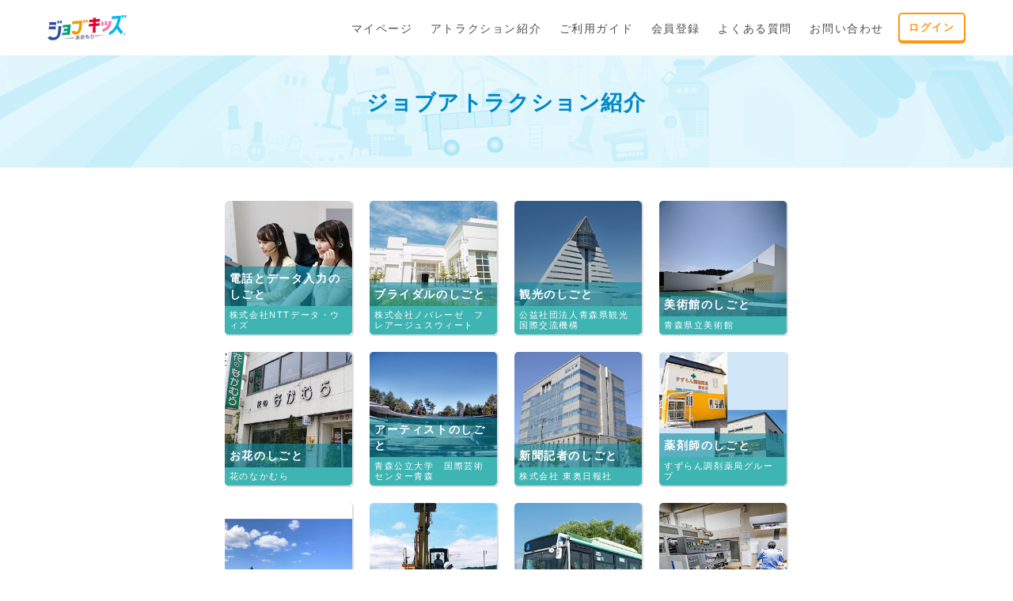

--- FILE ---
content_type: text/html
request_url: https://aomori.jobkids.jp/attraction.htm
body_size: 13430
content:
<!doctype html>

<html>
	<head>
<meta name="description" content="ジョブキッズあおもりは、こどものためのおしごと体験王国です。">
<meta name="keywords" content="ジョブキッズ,ジョブキッズあおもり,職業体験">
<meta name="thumbnail" content="https://aomori.jobkids.jp/images_TOP/about_logo.jpg?E" />
<meta name="viewport" content="width=device-width" charset="Shift_JIS">
<meta http-equiv="Content-Type" content="text/html; charset=shift_jis">

<meta property="og:url" content="https://aomori.jobkids.jp/attraction.htm" /> 
<meta property="og:title" content="ジョブキッズあおもり アトラクション一覧" />
<meta property="og:type" content="website" />
<meta property="og:image" content="https://aomori.jobkids.jp/images_TOP/about_logo.jpg?E" /> 
<meta property="og:description" content="ジョブキッズあおもりは、こどものためのおしごと体験王国です。" /> 
<meta name="twitter:card" content="summary" /> 

<TITLE>ジョブキッズあおもり アトラクション一覧</TITLE>

<link rel="stylesheet" type="text/css" href="./CSS_TOP/jk_style.css?20220627" />
<link rel="stylesheet" href="CSS_TOP/color.css">
<link rel="stylesheet" href="CSS_TOP/style.css">
<link rel="stylesheet" href="CSS_TOP/nav.css">
<script src="https://code.jquery.com/jquery-3.2.1.min.js"></script>
<script language="javascript">

var varTime = 951661115740741;
// 外部ファイル読込
$(function(){
  $("#div-header").load("header.htm?t=" + varTime);
});
$(function(){
  $("#div-footer").load("footer.htm?t=" + varTime);
});

</script>

<!-- Global site tag (gtag.js) - Google Analytics -->
<script async src="https://www.googletagmanager.com/gtag/js?id=UA-142148790-1"></script>
<script>
  window.dataLayer = window.dataLayer || [];
  function gtag(){dataLayer.push(arguments);}
  gtag('js', new Date());

  gtag('config', 'UA-142148790-1');
</script>

</head>
<body ontouchstart="">
	
<noscript>
	<div class="noscript">
		<p><font size="+1"><b>ジョブキッズとやまのサイトは JavaScript を使用します。</b></font></p>
		<p>ブラウザの設定をJavaScript動作可能に変更するか、</p>
		<p>動作可能なブラウザをご使用ください。</p>
	</div>
	<div style="display:none;">
</noscript>
	
<!-- 外部ファイルheader.htm 読込-->
<div id="div-header">
</div>

<main class="lower">

<div class="title bg_attraction bg_title">
	<div class="title_inner">
		<div class="title_text">
		<h2 class="skyblue-dark">ジョブアトラクション紹介</h2>

			<p style="text-align:center;padding-bottom:15px;">
</p>
		</div>
	</div>

	</div>

	<section>
	
	<div id="tab4" class="boxinner">
       
<div class="jk_attraction">
	
	<!-- サーバー処理(企業情報取得) -->
	
				<figure>
					<a href='RegORG.asp?ORGID=ORG034&ini=E'><img src="images_ORG/ORG034.jpg?2022060993910">
						<figcaption><p>電話とデータ入力のしごと</p><span>株式会社NTTデータ・ウィズ</span></figcaption>
					</a>
				</figure>
			
				<figure>
					<a href='RegORG.asp?ORGID=ORG045&ini=E'><img src="images_ORG/ORG045.jpg?20220610133259">
						<figcaption><p>ブライダルのしごと</p><span>株式会社ノバレーゼ　フレアージュスウィート</span></figcaption>
					</a>
				</figure>
			
				<figure>
					<a href='RegORG.asp?ORGID=ORG038&ini=E'><img src="images_ORG/ORG038.jpg?20220609172614">
						<figcaption><p>観光のしごと</p><span>公益社団法人青森県観光国際交流機構</span></figcaption>
					</a>
				</figure>
			
				<figure>
					<a href='RegORG.asp?ORGID=ORG032&ini=E'><img src="images_ORG/ORG032.jpg?20220613133102">
						<figcaption><p>美術館のしごと</p><span>青森県立美術館</span></figcaption>
					</a>
				</figure>
			
				<figure>
					<a href='RegORG.asp?ORGID=ORG024&ini=E'><img src="images_ORG/ORG024.jpg?20220610144856">
						<figcaption><p>お花のしごと</p><span>花のなかむら</span></figcaption>
					</a>
				</figure>
			
				<figure>
					<a href='RegORG.asp?ORGID=ORG008&ini=E'><img src="images_ORG/ORG008.jpg?20220602110641">
						<figcaption><p>アーティストのしごと</p><span>青森公立大学　国際芸術センター青森</span></figcaption>
					</a>
				</figure>
			
				<figure>
					<a href='RegORG.asp?ORGID=ORG053&ini=E'><img src="images_ORG/ORG053.jpg?2025061092043">
						<figcaption><p>新聞記者のしごと</p><span>株式会社 東奥日報社</span></figcaption>
					</a>
				</figure>
			
				<figure>
					<a href='RegORG.asp?ORGID=ORG021&ini=E'><img src="images_ORG/ORG021.jpg?20220613144027">
						<figcaption><p>薬剤師のしごと</p><span>すずらん調剤薬局グループ</span></figcaption>
					</a>
				</figure>
			
				<figure>
					<a href='RegORG.asp?ORGID=ORG044&ini=E'><img src="images_ORG/ORG044.jpg?20240523143624">
						<figcaption><p>消防士のしごと</p><span>青森地域広域事務組合消防本部</span></figcaption>
					</a>
				</figure>
			
				<figure>
					<a href='RegORG.asp?ORGID=ORG007&ini=E'><img src="images_ORG/ORG007.jpg?20220613170026">
						<figcaption><p>水道のしごと</p><span>青森市企業局水道部</span></figcaption>
					</a>
				</figure>
			
				<figure>
					<a href='RegORG.asp?ORGID=ORG040&ini=E'><img src="images_ORG/ORG040.jpg?20220613131757">
						<figcaption><p>バスのしごと</p><span>青森市企業局交通部</span></figcaption>
					</a>
				</figure>
			
				<figure>
					<a href='RegORG.asp?ORGID=ORG012&ini=E'><img src="images_ORG/ORG012.jpg?20220603145218">
						<figcaption><p>印刷のしごと</p><span>青森オフセット印刷株式会社</span></figcaption>
					</a>
				</figure>
			
				<figure>
					<a href='RegORG.asp?ORGID=ORG009&ini=E'><img src="images_ORG/ORG009.jpg?20220602131522">
						<figcaption><p>車のしごと</p><span>スバル東北株式会社　青森営業部</span></figcaption>
					</a>
				</figure>
			
				<figure>
					<a href='RegORG.asp?ORGID=ORG061&ini=E'><img src="images_ORG/ORG061.jpg?20240619135457">
						<figcaption><p>ドラッグストアのしごと</p><span>株式会社 丸大サクラヰ薬局</span></figcaption>
					</a>
				</figure>
			
				<figure>
					<a href='RegORG.asp?ORGID=ORG036&ini=E'><img src="images_ORG/ORG036.jpg?2022061690321">
						<figcaption><p>大学のしごと</p><span>青森大学</span></figcaption>
					</a>
				</figure>
			
				<figure>
					<a href='RegORG.asp?ORGID=ORG037&ini=E'><img src="images_ORG/ORG037.jpg?20220621134101">
						<figcaption><p>看護師・理学療法士・社会福祉士・管理栄養士のしごと</p><span>青森県立保健大学</span></figcaption>
					</a>
				</figure>
			
				<figure>
					<a href='RegORG.asp?ORGID=ORG046&ini=E'><img src="images_ORG/ORG046.jpg?20220624150553">
						<figcaption><p>保育・介護のしごと</p><span>青森明の星短期大学</span></figcaption>
					</a>
				</figure>
			
				<figure>
					<a href='RegORG.asp?ORGID=ORG043&ini=E'><img src="images_ORG/ORG043.jpg?20220613130643">
						<figcaption><p>総合コンサルタントのしごと</p><span>アール・エー・ビー開発株式会社</span></figcaption>
					</a>
				</figure>
			
				<figure>
					<a href='RegORG.asp?ORGID=ORG025&ini=E'><img src="images_ORG/ORG025.jpg?20220607135206">
						<figcaption><p>CM制作のしごと</p><span>株式会社アール・エー・ビー企画</span></figcaption>
					</a>
				</figure>
			
				<figure>
					<a href='RegORG.asp?ORGID=ORG019&ini=E'><img src="images_ORG/ORG019.jpg?20220606162810">
						<figcaption><p>広告代理店のしごと</p><span>株式会社RABサービス</span></figcaption>
					</a>
				</figure>
			
				<figure>
					<a href='RegORG.asp?ORGID=ORG001&ini=E'><img src="images_ORG/ORG001.jpg?20220510104850">
						<figcaption><p>放送局のしごと</p><span>青森放送株式会社</span></figcaption>
					</a>
				</figure>
			
				<figure>
					<a href='RegORG.asp?ORGID=ORG029&ini=E'><img src="images_ORG/ORG029.jpg?20220610180020">
						<figcaption><p>ミニトマト農園のしごと</p><span>株式会社　小山内機器</span></figcaption>
					</a>
				</figure>
			
				<figure>
					<a href='RegORG.asp?ORGID=ORG050&ini=E'><img src="images_ORG/ORG050.jpg?20230606171217">
						<figcaption><p>お寺のしごと</p><span>専求院</span></figcaption>
					</a>
				</figure>
			
				<figure>
					<a href='RegORG.asp?ORGID=ORG027&ini=E'><img src="images_ORG/ORG027.jpg?20220613130946">
						<figcaption><p>手焼きせんべいのしごと</p><span>株式会社小山せんべい店</span></figcaption>
					</a>
				</figure>
			
				<figure>
					<a href='RegORG.asp?ORGID=ORG048&ini=E'><img src="images_ORG/ORG048.jpg?20230531115927">
						<figcaption><p>お花のしごと</p><span>花の部屋　ミル・ブーケ</span></figcaption>
					</a>
				</figure>
			
				<figure>
					<a href='RegORG.asp?ORGID=ORG018&ini=E'><img src="images_ORG/ORG018.jpg?2022060693148">
						<figcaption><p>忍者の魅力を伝えるしごと</p><span>弘前忍者屋敷</span></figcaption>
					</a>
				</figure>
			
				<figure>
					<a href='RegORG.asp?ORGID=ORG058&ini=E'><img src="images_ORG/ORG058.jpg?20240527170134">
						<figcaption><p>美容のしごと</p><span>脱毛サロン BI・DAN</span></figcaption>
					</a>
				</figure>
			
				<figure>
					<a href='RegORG.asp?ORGID=ORG059&ini=E'><img src="images_ORG/ORG059.jpg?20240527165454">
						<figcaption><p>都市ガスのしごと</p><span>弘前ガス株式会社</span></figcaption>
					</a>
				</figure>
			
				<figure>
					<a href='RegORG.asp?ORGID=ORG016&ini=E'><img src="images_ORG/ORG016.jpg?20220603163928">
						<figcaption><p>動物園のしごと</p><span>一般財団法人弘前市みどりの協会　弥生いこいの広場</span></figcaption>
					</a>
				</figure>
			
				<figure>
					<a href='RegORG.asp?ORGID=ORG017&ini=E'><img src="images_ORG/ORG017.jpg?20230616114712">
						<figcaption><p>庭園のしごと</p><span>一般財団法人弘前市みどりの協会　藤田記念庭園</span></figcaption>
					</a>
				</figure>
			
				<figure>
					<a href='RegORG.asp?ORGID=ORG015&ini=E'><img src="images_ORG/ORG015.jpg?20240522155114">
						<figcaption><p>植物園のしごと</p><span>一般財団法人弘前市みどりの協会　弘前城植物園</span></figcaption>
					</a>
				</figure>
			
				<figure>
					<a href='RegORG.asp?ORGID=ORG063&ini=E'><img src="images_ORG/ORG063.jpg?20250610165544">
						<figcaption><p>ピザづくりのしごと</p><span>株式会社ドミノ・ピザ ジャパン</span></figcaption>
					</a>
				</figure>
			
				<figure>
					<a href='RegORG.asp?ORGID=ORG039&ini=E'><img src="images_ORG/ORG039.jpg?20220613132109">
						<figcaption><p>陶芸のしごと</p><span>株式会社　津軽金山焼</span></figcaption>
					</a>
				</figure>
			
				<figure>
					<a href='RegORG.asp?ORGID=ORG062&ini=E'><img src="images_ORG/ORG062.jpg?20240612143130">
						<figcaption><p>消防のしごと</p><span>つがる市消防本部</span></figcaption>
					</a>
				</figure>
			
				<figure>
					<a href='RegORG.asp?ORGID=ORG054&ini=E'><img src="images_ORG/ORG054.jpg?20240612142951">
						<figcaption><p>図書館のしごと</p><span>つがる市立図書館</span></figcaption>
					</a>
				</figure>
			
				<figure>
					<a href='RegORG.asp?ORGID=ORG060&ini=E'><img src="images_ORG/ORG060.jpg?20240612142852">
						<figcaption><p>ジェラート作りのしごと</p><span>農家の刺客</span></figcaption>
					</a>
				</figure>
			
				<figure>
					<a href='RegORG.asp?ORGID=ORG066&ini=E'><img src="images_ORG/ORG066.jpg?20250618110323">
						<figcaption><p>お家づくりのしごと</p><span>タナカホーム株式会社</span></figcaption>
					</a>
				</figure>
			
				<figure>
					<a href='RegORG.asp?ORGID=ORG033&ini=E'><img src="images_ORG/ORG033.jpg?20220608143531">
						<figcaption><p>空港のしごと</p><span>三八五観光㈱　三沢空港所</span></figcaption>
					</a>
				</figure>
			
				<figure>
					<a href='RegORG.asp?ORGID=ORG042&ini=E'><img src="images_ORG/ORG042.jpg?20220610102629">
						<figcaption><p>水産科学館のしごと</p><span>八戸市水産科学館マリエント</span></figcaption>
					</a>
				</figure>
			
				<figure>
					<a href='RegORG.asp?ORGID=ORG064&ini=E'><img src="images_ORG/ORG064.jpg?20250616170953">
						<figcaption><p>イベント運営のしごと</p><span>協同組合　八食センター</span></figcaption>
					</a>
				</figure>
			
				<figure>
					<a href='RegORG.asp?ORGID=ORG065&ini=E'><img src="images_ORG/ORG065.jpg?20250616171010">
						<figcaption><p>試食販売のしごと</p><span>株式会社　八食サービスエイト</span></figcaption>
					</a>
				</figure>
			
				<figure>
					<a href='RegORG.asp?ORGID=ORG028&ini=E'><img src="images_ORG/ORG028.jpg?20220607162014">
						<figcaption><p>収穫や植物のお世話をするしごと </p><span>手づくり村　鯉艸郷</span></figcaption>
					</a>
				</figure>
			
				<figure>
					<a href='RegORG.asp?ORGID=ORG049&ini=E'><img src="images_ORG/ORG049.jpg?20230613172025">
						<figcaption><p>ボウリング場のしごと</p><span>イーグルボウル株式会社</span></figcaption>
					</a>
				</figure>
			
				<figure>
					<a href='RegORG.asp?ORGID=ORG047&ini=E'><img src="images_ORG/ORG047.jpg?20250617161602">
						<figcaption><p>イメージソング</p><span>ジョブキッズあおもり</span></figcaption>
					</a>
				</figure>
			
	</div>	
	
	</section>
	
	</main>
	
<!-- 外部ファイルfooter.htm 読込-->
<div id="div-footer">
</div>

</body>
<script>
$(".openbtn").click(function () {
	$(this).toggleClass('active');
    $("#g-nav").toggleClass('panelactive');
});
$("#g-nav a").click(function () {
    $(".openbtn").removeClass('active');
    $("#g-nav").removeClass('panelactive');
});
	
	$("#g-nav-list").click(function () {
    $(".openbtn").removeClass('active');
    $("#g-nav").removeClass('panelactive');
});
	</script>
</html>


--- FILE ---
content_type: text/html
request_url: https://aomori.jobkids.jp/header.htm?t=951661115740741
body_size: 1975
content:
<!DOCTYPE html>


<header id="header">
  <div class="header_inner flex">
    <h1><a href="./"><img src="images_TOP/logo_nav.svg" alt="ジョブキッズ"></a></h1>
	  
    <div class="sp"><span class="btn_nav right"><a href="login.asp">ログイン</a></span>
      <nav id="g-nav">
        <div class="openbtn"><span></span><span></span><span></span></div>
        <div id="g-nav-list">
          <ul>
            <li><a href="MyPage.asp">マイページ</a></li>
            <li><a href="attraction.htm">アトラクション紹介</a></li>
			
            <li><a href="guide.asp">ご利用ガイド</a></li>
            <li><a href="entry.asp">会員登録</a></li>
            <li><a href="faq.asp">よくある質問</a></li>
            <li><a href="faq.asp#contact">お問い合わせ</a></li>
          </ul>
        </div>
      </nav>
    </div>
    <div class="pc">
      <nav class="nav">
        <ul>
            <li><a href="MyPage.asp">マイページ</a></li>
            <li><a href="attraction.htm">アトラクション紹介</a></li>
			
            <li><a href="guide.asp">ご利用ガイド</a></li>
            <li><a href="entry.asp">会員登録</a></li>
            <li><a href="faq.asp">よくある質問</a></li>
            <li><a href="faq.asp#contact">お問い合わせ</a></li>
        </ul>
      </nav>
      <span class="btn_nav pc"><a href="login.asp">ログイン</a></span></div>
  </div>
</header>
	<script>
$(".openbtn").click(function () {
	$(this).toggleClass('active');
    $("#g-nav").toggleClass('panelactive');
});
$("#g-nav a").click(function () {
    $(".openbtn").removeClass('active');
    $("#g-nav").removeClass('panelactive');
});
	
	$("#g-nav-list").click(function () {
    $(".openbtn").removeClass('active');
    $("#g-nav").removeClass('panelactive');
});
	</script>

<!-- サーバー処理(文字化け防止) -->


--- FILE ---
content_type: text/html
request_url: https://aomori.jobkids.jp/footer.htm?t=951661115740741
body_size: 874
content:
<!DOCTYPE html>


<footer id="footer" class="footer_bg_color">
  <div class="boxinner">
    <div id="bnr_area">
      <ul>
		
      </ul>
    </div>

    <div id="sns_area">
	
	</div>
	
	  <div id="other_area">
	  	<a href="jk_law.asp">特定商取引法に基づく表示</a></div>
	  
  </div>



  <div id="footer_nav">
    <ul class="flex flex-center">
      <li><a href="jk_about.asp">ジョブキッズとは</a></li>
      <li><a href="guide.asp">ご利用ガイド</a></li>
      <li><a href="entry.asp">会員登録</a></li>
	  <!--<li><a href="covid.asp">感染症対策</a></li>-->
      <li><a href="faq.asp">よくある質問</a></li>
      <li><a href="faq.asp#contact">お問い合わせ</a></li>
    </ul>
  </div>
	

</footer>
<!-- サーバー処理(文字化け防止) -->


--- FILE ---
content_type: text/css
request_url: https://aomori.jobkids.jp/CSS_TOP/jk_style.css?20220627
body_size: 16891
content:
@charset "Shift_JIS";
/* CSS Document */

/*---------------- 全体のスタイル ----------------*/

*{
	margin: 0;
	padding: 0;
    -webkit-box-sizing: border-box;
    -moz-box-sizing: border-box;
    -o-box-sizing: border-box;
    -ms-box-sizing: border-box;
    box-sizing: border-box;
}



body{
	font-size: 15px;
	font-family: "ヒラギノ角ゴ Pro W3", "Hiragino Kaku Gothic Pro", "メイリオ", Meiryo, Osaka, "ＭＳ Ｐゴシック", "MS PGothic", sans-serif;
	width: 100%;
}/*青い背景*/


html,  body { margin: 0; width: 100%; height: 100%; }

.box {
	position: relative;
	width: 100%;
	height: auto !important;
	min-height: 100%; }/*黄色い背景*/

#pageTop a {
	display :none;
}

#pageTop {
	position: fixed;
    bottom: 1%;
    right: 0%;
}

#pageTop a {
	width: 100px;
	display: block;
}

#pageTop {
	display: block;
	margin-bottom: 5px;
	z-index:999;	
}

.noscript{background-color:#FFF;padding:30px;text-align:center;width:770px;margin:0 auto;margin-top:40px;}

a:link{	color:#1841ce;}
a:visited{ color:#6477a8;}
a:hover { color:#0C9;}

.caution{
	background-image: url("../images_TOP/caution.png");
	background-repeat: no-repeat;
	background-position: 0px 2px;
	>background-position: 0px -1px;
	padding-left:24px;
}

.info{
	background-image: url("../images_TOP/plus.png");
	background-repeat: no-repeat;
	height:30px;
	padding-top:3px;
	background-position: 4px 2px;
	>background-position: 0px 2px;
	padding-left:44px;
	
}

.none{
	display:none;
}

.news{padding-left:4em;text-indent:-3.5em;}


/*----------------  ヘッダー ---------------- */
/*
#header{
	width: 100%;
	height: 176px;
	text-align: center;
	background: url(../images_TOP/jk_header_img.svg) no-repeat;
	background-position: center bottom;
	background-size:contain;
}

#header img{
	margin-top: 10px;
	width:160px;
}

#header h1{
	font-size: 25px;
	font-weight: 700;
	padding: 10px;
}

#header p img{
	width:150px;
}*/
/*-----------  トップＳＮＳリンク -----------*/
/*
#header_sns{
	height:45px;
	margin:0 auto;
	position:absolute;
	z-index:999;
	top:-10px;
	left:70%;
	box-sizing:border-box;
	*width:auto;
	*margin-left:30px;
    }
  *+html #header_sns ul{margin-left:0;}
	
#header_sns ul{
	margin:0 auto;
	display:inline-block;
	padding:7px 3px 0px;
	*display:inline;
	}

#header_sns ul li{
	display:inline-block;
	text-align:right;
	*display:inline;
	height:50px;
	}

#header_sns ul li img{
	width:35px!important;
	*padding:10px 0 0 0;
	}
*/
/*----------------  SNS下 ---------------- */

#sns_bottom {
    border-radius: 5px;
    width: 220px;
    padding: 0px;
    float: right;
    margin: 10px auto;
    display: inline-block;
    text-decoration: none;
    text-align: center;
}

#sns_bottom ul{
	display: block;
	width: 100%;
	text-align: center;
}
#sns_bottom ul li{
	display: inline-block;
	width: 50px;
	box-sizing: border-box;
	margin: 2px;
}
#sns_bottom ul li img{
	width:100%;
}


/*----------------  メイン外枠 ---------------- */

#jk_main{
	width: 1030px;
	height: auto;
	margin: 0px auto;
	overflow: auto;
	padding-bottom:60px;
	padding-top:10px;}

*:first-child+html #jk_main {
	width: 1030px;
	} 

/*---------------- メイン左側 ---------------- */

#news{
	width:100%;
	background-image: url("../images_TOP/news3.png");
	background-repeat: no-repeat;
	background-position: 0px 0px;
	background-color: #ffffff;
	border: 2px;
	border-style: solid;
	border-color: #ffffcc;
	height: auto;
	height: 100px;
	line-height: 160%;
	color: #333333;
	overflow-y: scroll;
	font-size:15px;
	padding-left: 85px;
	>width:640px;
}

#jk_menu{
	float:left;
	width: 800px;
	height: auto;
}

/* 記事内容 */

#jk_content{
	clear: both;
	border: 5px ;
	border-style: solid;
	border-color: #ffffff;
	padding: 15px;
	line-height: 1.7em;
	background-color: #ffffff;
	margin-bottom: 20px;
	text-align: left;
}

*:first-child+html #jk_content {
	margin-top: 0;
	} 

#jk_content h2{
	color: #ee0000;
	font-size: 25px;
	font-weight: 700;
	text-align: center;
	margin-bottom: 10px;
	padding: 10px;
}

.syousai{
	background-color: #ff9911;
	padding: 8px;
	border-radius: 8px;
	display: inline-block;
	text-decoration: none;
	font-weight: 600;
}

.syousai a{
	color: #FFFFFF;
	text-decoration: none;}

#jk_kwsk{
	text-align: right;
	margin-top: 20px;
	padding-bottom: 10px;
	font-size:16px;
	line-height:120%;}


/*　タブ１（ジョブキッズとは）*/

#tab1{font-size:18px;line-height:170%;font-weight:600;color:#555;letter-spacing:2px;}

/*　タブ２（ご利用ガイド）*/

#tab2{
	padding:2px;}
	
#tab2 h3{
	background-color:#ff7db2;
	font-size:17px;
	color:#FFF;
	font-weight:600;
	padding: 2px;
	list-style-type: none;
	margin-bottom: 10px;
	margin-top: 15px;
	padding-left: 40px;
	background-image: url("../images_TOP/l_mark.png");
	background-repeat: no-repeat;
	background-position: 2px 2px;}

#tab2 ul{
	content:"・";
	line-height: 180%;
	padding-left: 1.5em;
	padding-right: 0.5em;}

#tab2 ol{
	line-height: 180%;
	padding-left: 1.5em;
	padding-right: 0.5em;}
	
#mark{list-style:none;}
	
#tab2 ul .tyuui{list-style:disc;}


#tab2 dt{text-align: left;}
#tab2 dd{text-align: left;}
	
#silver_kids{
	font-size: 14px;
	line-height : 1.6em;
	width: 314px;
	border: 2px;
	border-style: dotted;
	border-color: #779999;
	padding: 12px;
	margin-left: 10px;
	float: left;
	text-align :center;
	margin-bottom: 10px;}	
	
#gold_kids{
	font-size: 14px;
	line-height: 1.6em;
	width: 314px;
	border: 2px;
	border-style :dotted;
	border-color: #999944;
	padding: 12px;
	float: right;
	margin-right: 10px;
	text-align: center;
	margin-bottom: 10px;}
	
#silver_gold_kids{
	font-size: 14px;
	line-height: 1.6em;
	width: 97%;
	border: 2px;
	border-style :dotted;
	border-color: #999944;
	padding: 12px;
	float: left;
	margin-left: 10px;
	text-align: center;
	margin-bottom: 10px;}

#keihin{
	clear:both;
	margin: 0 auto;
	width:98%;
}
#keihin p{	padding:15px;}

#keihin ul{
	list-style:none;}

#silver_gold_kids figure{
	display: inline-block;
	margin-bottom:10px;
}

#silver_gold_kids figcaption{
	font-weight: bold;
}

/*　タブ3（会員登録） */


.jk_touroku{
	width:90%;
	border:1px;
	border-style:solid;
	border-color:#fade14;
	background-color:#FFC;
	text-align:center;
	padding:10px;
	padding-bottom:10px;
	margin: 0 auto;}

.fkds{
	position:relative;
	top:10px;
}

/*　タブ4（あとらくしょん紹介） */

/*table{
	width: 100%;
	border-collapse: collapse;
	font-size: 15px;
	line-height: 140%;
	padding:3px; }

th {
	background: #64dcc4;
	color: white;
	font-weight: bold;
	}

td, th {
	padding: 6px;
	border: 1px solid #eeeeee;
	text-align: left;}

tr:nth-of-type(odd) { background: #f7f7f7;}*/

#lead{
	font-size: 17px;
	line-height: 180%;
	font-weight: 600;
	letter-spacing: 2px;
	color: #555;
	text-align: center;
	margin-bottom: 15px;
	}

/*　タブ４（テレワークジョブキッズ用）*/

.jk_attraction{
	display:-webkit-flex;
	display: flex;
	flex-wrap: wrap;
	justify-content: center;
	align-items: flex-start;
	background: #FFF;
}

.jk_attraction figure {
	width: 18%;
	margin: 10px;
	position: relative;
	border-radius: 5px;
	border-bottom: 2px solid #dddddd;
	border-right: 2px solid #dddddd;
}

.jk_attraction figure img{
	width:100%;
	border-top-left-radius: 5px;
	border-top-right-radius: 5px;
}

.jk_attraction figure figcaption{
	display: block;
	position: absolute;
	padding: 0;
	width: 100%;
	bottom: 0;
	background: rgba(12,139,159,0.6);
	border-bottom-left-radius: 5px!important;
	border-bottom-right-radius: 5px!important;
}

.jk_attraction figure figcaption p {
	display: block;
	font-size: 0.9rem;
	line-height: 20px;
	padding: 5px 6px;
}

.jk_attraction figure a{
	color: #FFFFFF;
	font-weight: bold;
}

.jk_attraction figure a:hover{
	opacity: 0.8;
}
.jk_attraction figure span{
	width: 100%;
	margin: 0;
	display: block;
	padding: 5px 6px;
	background: #3fb5b3;
	font-size: 11px;
	line-height: 13px;
	font-weight: normal!important;
	border-bottom-left-radius: 5px!important;
	border-bottom-right-radius: 5px!important;
}

.jk_attraction ruby rt{
	letter-spacing: 0px;
	font-weight: 100;
}

.jk_attraction figure figcaption i{
	display: block;
	position: absolute;
	background:hsla(var(--color-blue-dark-h),61%, 53%,0.6);
	width:140px;
	text-align: center;
	border-radius:60vh;
	font-size:0.7rem;
	font-style:normal!important;
	z-index: 33;
	top:-25px;
	right:4px;
}
/*ログイン中一覧*/

.allatt{
	display: block;
	padding:5px;
	margin:5px auto;
	text-align: center;
}

.jk_attraction .att_clear::before{
	content: url(../images_ORG/clear.png); 
	display: inline-block;
	position:absolute;
	top:5px;
	left:5px;
    transform:rotate(-15deg)translateY(0);
	}

/*----------------  メイン右側（ログイン用）----------------  */

#aside{
	float: right;
	background-color: #ffff99;
	padding: 10px;
	width: 220px;
	border-radius: 10px;
	display: inline-block;
	text-decoration: none;
	}

*:first-child+html #aside {
	width: 200px;
	font-size: 11px;
	} 
	
	
#bnr{
	border-radius: 5px;
	width: 220px;
	padding: 0px;
	float: right;
	margin: 10px auto;
	display: inline-block;
	text-decoration: none;
	text-align: center;
	}
	
*+html #bnr{
	width: 200px;
	margin:10px 0px;
	padding-left:10px;
	float:none;}

#bnr p{
	font-size: 10px;
	text-align: left;}
		
/* フォーム */

hr{
	border: 1px;
	border-style: dotted;
	border-color: #ff5544;
	margin: 5px auto;
	width: 100%;
}

dl{
	width: 100%;
	margin: 0 auto;
}

dt h3{
	margin: 6px auto;
	font-weight: 700;
	font-size: 16px;
	color: #ff5544;
	text-align: center;
	}

dt,dd{
	width: 100%;
}

dd input{
	width: 100%;
	height: 30px;
	margin-bottom: 5px;
}

dt input{
	margin-top: 15px;
}


/*----------------  フッター ---------------- */
/*
#footer{
	clear: both;
	width: 100%;
	font-size: 13px;
	margin: 0 auto;
	background-color: #0789d3;
	position:absolute;
	bottom: 0;
	left:0;}

#footer a{
	color: #333333;
	text-decoration: none;
}

	*/
/* フッターSNSリンク 

#jk_sns{
	margin-top: 5px;
	text-align: center;
	box-sizing: border-box;
	padding-top: 12px;}

#jk_sns li{
	display: inline;
	list-style: none;
	padding: 5px;
}

li img{
	width: 40px;
	height :auto;
}

*/
/* クレジット 

#footer p{ 
	clear: both;
	font-size: 11px;
	text-align: center;
	padding: 13px;
}
*/

/*----------------  以上PC用CSS終了 ---------------- */

/*----------------  以下スマホ/タブレット用CSS ---------------- */

@media only screen and (max-width:970px)
{

	
/*----------------  タブレット/ヘッダー ---------------- */


	
/*----------------  タブレット/メイン外枠 ---------------- */

#jk_main{
	width: 100%;
	height: auto;
	margin: 0px auto;
	padding: 8px;
	padding-bottom:100px;
}


/*---------------- タブレット/メイン左側 ---------------- */

#news{
	width:100%;
	margin-bottom:10px;}
	
#jk_menu{
	float: none;
	width: 98%;
	height: auto;
	margin: 0 auto;
}

#jk_content{
		height: auto;
}
#tab1,#tab2,#tab3,#tab4{
	height:auto;
}

#silver_kids{
	line-height : 1.4em;
	width: 47%;
	padding: 10px;
	margin-left: 10px;}	
	
#gold_kids{
	line-height: 1.4em;
	width: 47%;
	padding: 10px;
	margin-right: 10px;}
	
#silver_gold_kids{
	line-height: 1.4em;
	width: 97%;
	padding: 10px;
	margin-right: 10px;}

/*----------------  タブレット/メイン右側（ログイン用）----------------  */

#bnr{
	margin: 10px auto;
	width: 100%;
	text-align: center;
	border-radius:0;
	background:none;
	}
	
	
#bnr p{ text-align:center;
	padding:5px 0 20px;
	}
	
#aside{
	float: none;
	clear: both;
	width: 100%;
	border-radius: 0px;
	}
/*SNS新*/
	
	#sns_bottom{
	margin: 10px auto;
	width: 100%;
	text-align: center;
	border-radius:0;
	background:none;
	}
	
/* フォーム */

dl{
	width: 100%;
	margin: 0 auto;
	text-align: center;
}

dt h3{
	margin-top: 10px;
	margin-bottom: 8px;
	font-weight: 700;
	font-size: 16px;
}

dt,dd{
	width: 100%;
}

dd input{
	width: 95%;
	max-width: 300px;
	height: 30px;
	margin-bottom: 8px;
}

dt input{
	margin-top: 15px;
}

/*----------------  タブレット/フッター ---------------- */


/* フッターSNSリンク */

#jk_sns{
	width:auto;
	margin: 0 auto;
	text-align: center;
}
#footer #jk_menu_f #jk_sns ul{
	margin: 0 auto;
	clear: both;
	float:none;
	text-align:center;}

#jk_sns li{
	display: inline-block;
	list-style: none;
	padding: 5px;
	margin-top: 10px;
}

/* ＴＯＰへ戻る */


	  
#pageTop a:hover {
  text-decoration: none;
  opacity: 0.8;
  display: block;
  z-index: 999;
}

#pageTop a {
  display: block;
  z-index: 999;
  padding: 0;
  text-decoration: none;
  text-align: center;
}
	
.jk_attraction figure {
	width: 20%;
	margin: 5px;
}
.jk_attraction figure figcaption p {
	font-size: 0.9rem;
}
	.jk_attraction figure span {
	font-size: 0.7rem;
	}
}

/*----------------  以下スマホ用CSS ---------------- */

@media only screen and (max-width:480px)
{

body{}

.box {}/*黄色い背景*/
	
#header{
	}

#header img{
	}
	
	
#jk_main{
	padding: 0px;
	margin: 0px auto;
	padding-bottom:90px;
}
	
.caution{
	background-position: 0px 0px;
}
.info{
	min-height:30px;
	height:auto;
	padding-top:3px;
	background-position: 4px 2px;
	padding-left:44px;
}
/*
#news{
	margin-top: 5px;
	font-size:14px;
	height: 150px;
	background-image: url("../images_TOP/dummy.gif");
	background-repeat: no-repeat;
	background-position: 0px 0px;
	background-color: #ffffff;
	border: 5px;
	line-height: 160%;
	border-style: solid;
	border-color: #47b4fc;
	padding-left: 0px;
	>width:640px;
	-webkit-overflow-scrolling: touch;}*/

.none{
	display:block;}
	
#jk_menu{
	width: 100%;
}


#jk_content{
	margin-bottom: 0px;
	border: 0;
	padding: 8px;
}

#jk_content h2{
	font-size: 20px;
	font-weight: 700;
}
	
#tab2{
	font-size:14px;}
	
#tab1{font-size:14px;line-height:190%;font-weight:400;letter-spacing:0.5px;}

#jk_kwsk{
	text-align: center;
	margin-top: 20px;
	padding-bottom: 10px;}

.syousai{
	background-color: #ff9911;
	padding: 8px;
	width: 90%;
}

#aside{
	width: 100%;
	padding: 20px 0;
}

hr{
	width: 95%;
	margin: 15px auto;
}

/*　ご利用ガイド */
#silver_kids{
	line-height : 1.4em;
	width: 95%;
	padding: 10px;
	margin-left: 0px;
	margin: 10 auto;
	float:none;}	
	
#gold_kids{
	line-height: 1.4em;
	width: 95%;
	padding: 10px;
	margin-right: 0px;
	margin-left: 0px;
	float:none;}

#silver_gold_kids{
	line-height: 1.4em;
	width: 98%;
	padding: 10px;
	margin-right: 0px;
	margin-left: 0px;
	float:none;}

/*　会員登録 */
.jk_touroku{
	font-size:0.8em;}

/*ジョブアトラクション紹介*/

.jk_attraction thead tr {
  position: static;
  display:none;
}

.content1 {
	  width: 100%;
	  height: auto;
}

table, thead, tbody, th, td, tr {display: block;}
thead tr { position: absolute;top: -9999px;left: -9999px;}
td, th { padding: 2px; }
tr { border: 1px solid #ccc;margin-bottom:5px; }
td { border: none;border-bottom: 1px solid #eee; position: relative; padding-left: 23%;}
td:before { position: absolute; top: 6px;left: 6px; width: 15%; padding-right: 10px; white-space: nowrap;}
tbody th:before { content: "アトラクション";padding-right:30px; font-weight:normal;}
td { background: #ffffff;line-height:200%;}
td:nth-of-type(2):before { content: "種類："; font-size:12px;color:#666666;}
td:nth-of-type(3):before { content: "会社："; font-size:12px;color:#666666;}
td:nth-of-type(4):before { content: "対象学年："; font-size:12px;color:#666666;}
.jk_a_no{background-color:#64dcc4;text-align:center; padding-left: 0%;padding:0px;color:#FFF;font-weight:bold;}

#lead{
	font-size: 14px;
	line-height: 150%;
	font-weight: 600;
	letter-spacing: 1px;
	}


.jk_attraction figure {
	margin: 5px 4px 10px;
	position: relative;
	width: 45%;
}#tab4.boxinner {
	width: 100%;
   padding: 0.3rem;
}
}

@media only screen and (max-width:360px)
{
	/*iphone se以下*/
#jk_content {
    margin-bottom: 0px;
    border: 0;
    padding: 4px;
}
/*　タブ４（テレワークジョブキッズ用）*/

.jk_attraction figure{
	width: 140px;
	margin: 5px 2px 10px;
	position: relative;
	border-radius:5px;
	border-bottom:2px solid #dddddd;
	border-right:2px solid #dddddd;}
	
.jk_attraction figure{
	margin: 5px 2px 10px;
	position: relative;
	width:150px!important;
}
#tab4.boxinner {
	width: 100%;
	padding: 0;
}
}
}

--- FILE ---
content_type: text/css
request_url: https://aomori.jobkids.jp/CSS_TOP/color.css
body_size: 8241
content:
@charset "utf-8";
/* 色 */


:root {
  /*青*/
  --color-blue-darker: hsl(223, 54%, 40%);
  --color-blue-darker-h: 223;
  --color-blue-dark: hsl(214, 61%, 53%);
  --color-blue-dark-h: 214;
  --color-blue: hsl(210, 84%, 62%);
  --color-blue-h: 210;
  --color-blue-light: hsl(208, 90%, 87%);
  --color-blue-light-h: 208;
  --color-blue-lighter: hsl(205, 85%, 94%);
  /*水色*/
  --color-skyblue-darker: hsl(205, 100%, 29%);
  --color-skyblue-darker-h: 205;
  --color-skyblue-dark: hsl(199, 100%, 39%);
  --color-skyblue-dark-h: 199;
  --color-skyblue: hsl(196, 100%, 46%);
  --color-skyblue-h: 196;
  --color-skyblue-light: hsl(195, 83%, 83%);
  --color-skyblue-light-h: 195;
  --color-skyblue-lighter: hsl(193, 86%, 95%);
  --color-skyblue-lighter-h: 193;
  /*緑*/
  --color-green-darker: hsl(155, 100%, 16%);
  --color-green-darker-h: 155;
  --color-green-dark: hsl(162, 100%, 24%);
  --color-green-dark-h: 162;
  --color-green: hsl(164, 100%, 30%);
  --color-green-h: 164;
  --color-green-light: hsl(161, 43%, 79%);
  --color-green-light-h: 161;
  --color-green-lighter: hsl(161, 43%, 91%);
  --color-green-lighter-h: 164;
  /*黄*/
  --color-yellow-darker: hsl(27, 100%, 46%);
  --color-yellow-darker-h: 27;
  --color-yellow-dark: hsl(36, 100%, 46%);
  --color-yellow-dark-h: 36;
  --color-yellow: hsl(47, 100%, 46%);
  --color-yellow-h: 47;
  --color-yellow-light: hsl(47, 85%, 83%);
  --color-yellow-light-h: 27;
  --color-yellow-lighter: hsl(56, 100%, 90%);
  --color-yellow-lighter-h: 56;
  /*橙*/
  --color-orange-darker: hsl(22, 100%, 42%);
  --color-orange-darker-h: 22;
  --color-orange-dark: hsl(31, 100%, 50%);
  --color-orange-dark-h: 31;
  --color-orange: hsl(34, 100%, 53%);
  --color-orange-h: 34;
  --color-orange-light: hsl(37, 90%, 83%);
  --color-orange-light-h: 37;
  --color-orange-lighter: hsl(37, 90%, 95%);
  --color-orange-lighter-h: 37;
  /*赤*/
  --color-red-darker: hsl(352, 100%, 39%);
  --color-redr-darker-h: 352;
  --color-red-dark: hsl(348, 100%, 44%);
  --color-red-dark-h: 27;
  --color-red: hsl(356, 100%, 57%);
  --color-red-h: 356;
  --color-red-light: hsl(350, 100%, 90%);
  --color-red-light-h: 350;
  --color-red-lighter: hsl(348, 100%, 96%);
  --color-red-lighter-h: 348;
  /*桃*/
  --color-pink-darker: hsl(333, 100%, 34%);
  --color-pink-darker-h: 333;
  --color-pink-dark: hsl(333, 73%, 56%);
  --color-pink-dark-h: 333;
  --color-pink: hsl(333, 95%, 70%);
  --color-pink-h: 333;
  --color-pink-light: hsl(334, 73%, 82%);
  --color-pink-light-h: 334;
  --color-pink-lighter: hsl(332, 68%, 96%);
  --color-pink-lighter-h: 332;
	/*グレー白黒*/
  --color-black: hsl(0, 0%, 0%);
  --color-gray-90: hsl(0, 0%, 10%);
  --color-gray-80: hsl(0, 0%, 20%);
  --color-gray-70: hsl(0, 0%, 30%);
  --color-gray-60: hsl(0, 0%, 40%);
  --color-gray-50: hsl(0, 0%, 50%);
  --color-gray-40: hsl(0, 0%, 60%);
  --color-gray-30: hsl(0, 0%, 70%);
  --color-gray-20: hsl(0, 0%, 80%);
  --color-gray-10: hsl(0, 0%, 95%);
  --color-white: hsl(0, 0%, 100%);
}

/*文字色指定用*/
/*青指定*/
.blue-darker{color:var(--color-blue-darker,#2F4D9F);}
.blue-dark{color:var(--color-blue-dark,#3E7CD1);}
.blue{color:var(--color-blue,#4A9CF3);}
.blue-light{color:var(--color-blue-light,#C0E0FC);}
.blue-lighter{color:var(--color-blue-lighter,#E5F3FD);}

/*水色指定*/
.skyblue-darker{color:var(--color-skyblue-darker,#005897);}
.skyblue-dark{color:var(--color-skyblue-dark,#0089CB);}
.skyblue{color:var(--color-skyblue,#00AAEC);}
.skyblue-light{color:var(--color-skyblue-light,#B0E5F8);}
.skyblue-lighter{color:var(--color-skyblue-lighter,#E0F5FC);}

/*緑指定*/
.green-darker{color:var(--color-green-darker,#005231);}
.green-dark{color:var(--color-green-dark,#007E59);}
.green{color:var(--color-green,#009B73);}
.green-light{color:var(--color-green-light,#B3E1D3);}
.green-lighter{color:var(--color-green-lighter,#E0F3EE);}

/*黄色指定*/
.yellow-darker{color:var(--color-yellow-darker,#EF6C00);}
.yellow-dark{color:var(--color-yellow-dark,#EF9B00);}
.yellow{color:var(--color-yellow,#EEBB00);}
.yellow-light{color:var(--color-yellow-light,#F9EAB1);}
.yellow-lighter{color:var(--color-yellow-lighter,#FCF7E0);}

/*橙指定*/
.orange-darker{color:var(--color-orange-darker,#D95200);}
.orange-dark{color:var(--color-orange-dark,#E87A00);}
.orange{color:var(--color-orange,#F29600);}
.orange-light{color:var(--color-orange-light,#FBDFB1);}
.orange-lighter{color:var(--color-orange-lighter,#FDF2E0);}

/*桃指定*/
.pink-darker{color:var(--color-pink-darker,#AE004E);}
.pink-dark{color:var(--color-pink-dark,#E23E89);}
.pink{color:var(--color-pink,#EB7AAB);}
.pink-light{color:var(--color-pink-light,#F3B0CD);}
.pink-lighter{color:var(--color-pink-lighter,#FADFEB);}

/*赤指定*/
.red-darker{color:var(--color-red-darker,#CB0018);}
.red-dark{color:var(--color-red-dark,#E5002D);}
.red{color:var(--color-red,#FF2734);}
.red-light{color:var(--color-red-light,#FFCCD4);}
.red-lighter{color:var(--color-red-lighter,#FFEBEF);}

/*グレー*/
.gray-80{color:var(--color-gray-80,#333333);}
.gray-70{color:var(--color-gray-70,#4C4C4C);}/*標準の文字色*/
.gray-50{color:var(--color-gray-50,#7F7F7F);}/*非活性*/
.gray-10{color:var(--color-gray-10,#E5E5E5);}/*黒背景用*/
.white{color:var(--color-white,#FFFFFF);}

/*背景指定*/
.footer_bg_color{background:var(--color-blue-lighter,#E5F3FD);}/*フッター色*/
.bg_guide{background:var(--color-pink-lighter,#FADFEB);}/*ご利用ガイド背景*/
.bg_entry{background:var(--color-orange-lighter,#FDF2E0);}/*会員登録背景*/
.bg_attraction{background:var(--color-skyblue-lighter,#E0F5FC);}/*アトラクション一覧背景*/
.bg_note{background: var(--color-gray-10);}/*注釈用*/
.bg_blue{background:var(--color-skyblue-lighter,#E5F3FD);}/*汎用背景色*/
.bg_covid{background:var(--color-red-lighter,#FFEBEF);}
.bg_white{background:var(--color-white,#FFFFFF);}
.bg_login{background:var(--color-yellow-lighter,#FCF7E0);}
.bg_red{background:var(--color-red-lighter,#FFEBEF);}

/*見出し*/
.ribbon {
 position: relative;
  margin: 0 auto 2rem;
  text-align: center;
	width:95%;
	max-width:500px;
}

.ribbon:before,
.ribbon:after {
  position: absolute;
  z-index: 0;
  bottom: -10px;
  display: block;
  content: '';
  border: 1em solid var(--color-pink-dark);
}

.ribbon:before {
  left: -20px;
  border-left-width: 15px;
  border-left-color: transparent;
}

.ribbon:after {
  right: -20px;
  border-right-width: 15px;
  border-right-color: transparent;
}

.ribbon span {
  position: relative;
  z-index: 1;
  display: block;
  padding: 0.5rem;
  color: #fff;
  background: var(--color-pink);
	font-size:1.3rem;
}

.ribbon span:before,
.ribbon span:after {
  position: absolute;
  bottom: -10px;
  display: block;
  width: 10px;
  height: 10px;
  content: '';
  border-style: solid;
  border-color: #b70505 transparent transparent transparent;
}

.ribbon span:before {
  left: 0;
  border-width: 10px 0 0 10px;
}

.ribbon span:after {
  right: 0;
  border-width: 10px 10px 0 0;
}

/* IE11 */

/*_:-ms-lang(x)::-ms-backdrop, 
.footer_bg_color{background:#E5F3FD;}
.bg_guide{background:#FADFEB;}
.bg_entry{background:#FDF2E0;}
.bg_attraction{background:#E0F5FC;}
.bg_note{background:#E5E5E5;}
.bg_blue{background:#E5F3FD;}
.bg_covid{background:#FFEBEF;}
.bg_white{background:#FFFFFF;}
.bg_login{background:#FCF7E0;}
.bg_red{background:#FFEBEF;}
.btn_orange{background:#F29600;}
.btn_white{background:#FFFFFF;color:#F29600;}
#footer_nav {background:#FFFFFF;}
/* IE10 & IE11 */
/*_:-ms-input-placeholder, :root 
.footer_bg_color{background:#E5F3FD;}
.bg_guide{background:#FADFEB;}
.bg_entry{background:#FDF2E0;}
.bg_attraction{background:#E0F5FC;}
.bg_note{background:#E5E5E5;}
.bg_blue{background:#E5F3FD;}
.bg_covid{background:#FFEBEF;}
.bg_white{background:#FFFFFF;}
.bg_login{background:#FCF7E0;}
.bg_red{background:#FFEBEF;}
.btn_orange{background:#F29600;}
.btn_white{background:#FFFFFF;color:#F29600;}
#footer_nav {background:#FFFFFF;}*/

--- FILE ---
content_type: text/css
request_url: https://aomori.jobkids.jp/CSS_TOP/style.css
body_size: 24729
content:
@charset "utf-8";
/* CSS Document */
* {
  margin: 0;
  padding: 0;
  -webkit-box-sizing: border-box;
  -moz-box-sizing: border-box;
  -o-box-sizing: border-box;
  -ms-box-sizing: border-box;
  box-sizing: border-box;
  font-family: 'Kosugi Maru', sans-serif;
}
*, *::after, *::before {
  box-sizing: inherit;
}
html, body, div, span, applet, object, iframe, h1, h2, h3, h4, h5, h6, p, blockquote, pre, a, abbr, acronym, address, big, cite, code, del, dfn, em, img, ins, kbd, q, s, samp, small, strike, strong, sub, sup, tt, var, b, u, i, center, dl, dt, dd, ol, ul, li, fieldset, form, label, legend, table, caption, tbody, tfoot, thead, tr, th, td, article, aside, canvas, details, embed, figure, figcaption, footer, header, hgroup, menu, nav, output, ruby, section, summary, time, mark, audio, video, hr {
  margin: 0;
  padding: 0;
  border: 0;
}
html {
  line-height: 1.8;
  letter-spacing: 0.1rem;
  font-size: 14px;
  color: var(--color-gray-80);
  font-weight: 400;
}
html, body {
  box-sizing: border-box;
}
article, aside, details, figcaption, figure, footer, header, hgroup, menu, nav, section, main, form legend {
  display: block;
}
ol, ul {
  list-style: none;
}
table {
  border-collapse: collapse;
  border-spacing: 0;
}
img, video, svg {
  max-width: 100%;
}
:root {
  --space-md: calc(2 * 1rem);
  --component-padding: var(--space-md);
}
.noscript {
  background-color: #FFF;
  padding: 30px;
  text-align: center;
  width: 770px;
  margin: 0 auto;
  margin-top: 40px;
}
.flex {
  -webkit-display: flex;
  -moz-display: flex;
  -ms-display: flex;
  -o-display: flex;
  display: flex;
}
.flex-center {
  -webkit-justify-content: center;
  -moz-justify-content: center;
  -ms-justify-content: center;
  -o-justify-content: center;
  justify-content: center;
}
/*リンクの高さ*/
aC {
  padding-top: 100px;
  margin-top: -100px;
}
/*表示なし*/
.none {
  display: none !important;
}
/*---レイアウト---*/
.pc {
  display: none !important;
}
section {
  width: 100%;
}
section:not(:last-child) {
  margin-bottom: 30px;
}
.lower { /*nav余白*/
  margin-top: 70px;
}
.space-top {
  padding-top: 30px;
}
.space-bottom {
  padding-bottom: 30px;
}
.space {
  padding: 1rem;
}
.center {
  text-align: center;
}
/*タイトルのセンタリング*/
.title {
  position: relative;
  width: 100%;
  text-align: center;
	padding: 5vh 1vw;
}
.title_inner {
  width: 100%;
  height: 100%;
}
.title_text {
  padding: 0rem 2rem;
  width: 100%;
}
.title h2{
	margin-bottom:1vh;
}
/*フォントサイズ*/
h2 {
  text-align: center;
  font-size: 1.7rem;
  margin-bottom: 1rem;
}
#index h2 {
  color: var(--color-blue-darker,#2F4D9F);
}
.boxinner {
  width: 100%;
  padding: var(--space-md);
}
.bg_star1 {
  background-image: url("../images_TOP/bg_star1.png"), url("../images_TOP/bg_star1.png");
  background-position: left -13% top 0%, right 10% bottom 0%;
  background-size: 45% auto, 50% auto;
  background-repeat: no-repeat, no-repeat;
}
.bg_star2 {
  background-image: url("../images_TOP/bg_star2.png");
  mix-blend-mode: multiply;
}

.bg_section {
  background-image: url("../images_TOP/bg_section.png");
  background-repeat: no-repeat;
  background-position: center bottom;
  background-size: 200%;
  background-blend-mode: color-burn;
}

.bg_title {
  background-image: url("../images_TOP/bg_title.png");
  background-repeat: no-repeat;
  background-position: center bottom;
  background-size: 200%;
  background-blend-mode: color-burn;
}

/* Edge */
@supports (-ms-ime-align: auto) {
	.bg_title,
.bg_section{
  background-image: url("");
}
}

/* Edge(Chromium)*/
_:lang(x)::-ms-, .bg_title,
.bg_section{
  background-image: url("");
}
/* IE11 */
_:-ms-lang(x)::-ms-backdrop, .bg_title,
.bg_section{
  background-image: url("");
  background: #FADFEB;
}
/* IE10 & IE11 */
_:-ms-input-placeholder, :root .bg_title,
.bg_section{
  background-image: url("");
  background: #FADFEB;
}

/*ボタン*/
a:link {
  color: var(--color-blue-dark,#3E7CD1);
  transition: .1s;
}
a:visited {
  color: var(--color-blue-darker,#2F4D9F);
}
a:hover {
  color: var(--color-blue,#4A9CF3);
}
a:active {
  color: var(--color-blue,#4A9CF3);
}
nav a, .btn_l a, .btn_s a, .btn_nav a {
  text-decoration: none;
  width: 100%;
  height: 100%;
  display: block;
  color: var(--color-gray-60);
}
.btn_area {
  padding: 2rem 1rem 0.5rem;
}
.btn_l {
  display: block;
  margin: 1rem auto;
  padding: 0.8rem 1.3rem;
  border-radius: 60px;
  font-size: 1.2rem;
  font-weight: bold;
  transition: .2s;
  width: 100%;
  max-width: 280px;
  text-align: center;
  position: relative;
  z-index: 5;
}
.btn_s {
  display: block;
  margin: 1rem auto;
  padding: 0.5rem 0.8rem;
  border-radius: 60px;
  font-size: 1rem;
  font-weight: bold;
  transition: .2s;
  width: 100%;
  max-width: 280px;
  text-align: center;
  position: relative;
  z-index: 5;
}
.btn_nav {
  display: block;
  border-radius: 5px;
  font-size: 1rem;
  font-weight: bold;
  transition: .1s;
  background: var(--color-white);
  color: var(--color-orange);
  border: 2px solid var(--color-orange);
  box-shadow: 0 2px 0 var(--color-orange);
  position: relative;
  z-index: 5;
}
.btn_nav a {
  color: var(--color-orange);
  padding: 0.7rem;
}
.btn_nav:hover, .btn_nav:active {
  background: var(--color-orange-lighter);
  transform: translateY(2px);
  box-shadow: 0 1px 0 var(--color-orange);
}
.btn_orange { /*デフォルトのオレンジ*/
  background: var(--color-orange);
  color: var(--color-white);
  box-shadow: 0 5px 0 var(--color-orange-darker);
}
.btn_orange a {
  color: var(--color-white);
}
.btn_orange:hover, .btn_orange:active {
  background: var(--color-orange-dark);
  transform: translateY(2px);
  box-shadow: 0 2px 0 var(--color-orange-darker);
}
.btn_white { /*予備の白*/
  background: var(--color-white);
  color: var(--color-orange);
  border: 1px solid var(--color-orange-light);
  box-shadow: 0 5px 0 var(--color-orange-light);
}
.btn_white a {
  color: var(--color-orange);
}
.btn_white:hover, .btn_white:active {
  background: var(--color-orange-lighter);
  transform: translateY(2px);
  box-shadow: 0 2px 0 var(--color-orange-light);
}
.wakaba::after {
  content: "";
  width: 14px;
  height: 23px;
  display: inline-block;
  background: url("../images_TOP/icon_wakaba.png") no-repeat;
  background-size: 100%;
  position: absolute;
  left: 75px;
  bottom: 14px;
}
.btn-copy {
  font-size: 0.9rem;
  font-weight: bold;
  position: relative;
  margin-bottom: .2em;
  text-align: center;
}
.btn-copy:before {
  margin-right: 1rem;
  content: '＼';
}
.btn-copy:after {
  margin-left: 1rem;
  content: '／';
}
.pink-line {
  border: 1px dashed var(--color-pink);
  width: 80%;
  max-width: 700px;
  margin: 3rem auto 0rem;
  display: block;
  text-align: center;
}
/*---ナビ---*/
header {
  top: 0;
  z-index: 999;
  background: #FFF;
  width: 100%;
  height: 70px;
  padding-top: 0.9rem;
  position: fixed;
  z-index: 95;
}
header h1 {
  padding: 4px 15px;
  width: 145px;
}
.right {
  display: block;
  text-align: right;
  position: absolute;
  right: 69px;
  top: 9px;
}
/*MV*/
#hero {
  background: url("../images_TOP/mv_sp.jpg") no-repeat center bottom #a9ecff;
  background-size: 100% auto;
  position: relative;
  width: 100%;
  height: 70vh;
}
.hero_inner {
  width: 100%;
  height: 100%;
}
.hero_logo {
  width: 50%;
  height: 50%;
  transform: translate(50%, 35%);
}

	.hero_logo img{width:100%;max-width:400px;}

.hero_text {
  background: hsla(0, 0%, 100%, 0.8);
  width: 100%;
  position: absolute;
  bottom: 0;
  padding: 3vh 0rem;
}
.hero_text span {
  margin: 0rem auto;
  text-align: center;
  max-width: 300px;
}
.btn_box li:not(:last-child) {
  margin-bottom: 1.3rem;
}
/*intro*/
#intro {
    background: var(--color-yellow-lighter);
    text-align: center;
    position: relative;
    overflow: hidden;
    padding-top: 30px;
}
.lead::before {
  content: "";
  width: 148px;
  height: 160px;
  background: url("../images_TOP/img_intro_01.png") no-repeat;
  background-size: 100%;
  position: absolute;
  display: block;
  right: -45px;
  bottom: 20px;
}
.lead::after {
  content: "";
  width: 180px;
  height: 162px;
  background: url("../images_TOP/img_intro_02.png") no-repeat;
  background-size: 100%;
  position: absolute;
  display: block;
  left: -66px;
  bottom: 40px;
}
/*カルーセル*/
.swiper {
  padding: 0 50px;
  width: 100%;
  box-sizing: border-box;
  margin: 0 auto;
  max-width: 970px;
}
.swiper-wrapper {
  /* wrapperのサイズを調整 */
  width: 100%;
  height: 430px;
  box-sizing: border-box;
}
.swiper-slide {
  /* スライドのサイズを調整、中身のテキスト配置調整、背景色 */
  width: 100%;
  height: 100%;
  padding: 1rem;
  text-align: center;
  box-sizing: border-box;
}
.swiper-slide p {
  display: block;
  margin: 0 auto;
  width: 100%;
  max-width: 300px;
  padding: 1rem 1rem 2rem;
  box-sizing: border-box;
}
.swiper-button-prev, .swiper-button-next {
  width: 24px; /* ボタンの幅 */
  height: 40px; /* ボタンの高さ */
  background-size: 24px 40px; /* 表示したいサイズ */
  transform: translateY(-50%);
  margin-top: 0;
}
/*voice*/
#voice_area {
    padding-bottom: 50px;
}
.voice {
  -webkit-flex-wrap: wrap;
  -moz-flex-wrap: wrap;
  -ms-flex-wrap: wrap;
  -o-flex-wrap: wrap;
  flex-wrap: wrap;
}
.voice li {
  display: block;
  background: var(--color-white);
  margin: 0rem auto 1.5rem;
  padding: 1.2rem;
  border-radius: 20px;
}
.voice li small {
  display: block;
  margin-top: 0.5rem;
  text-align: center;
  font-size: 0.8rem;
  color: var(--color-gray-50);
}
/*entry_area*/
#entry_area {
  text-align: center;
}
/*faq*/
#faq_area {
}
#faq_area dl {
  width: 98%;
  *width: 100%;
  padding: 5px;
  text-align: left;
  display: flex;
  flex-wrap: wrap;
}
#faq_area dt, dd {
  padding: 8px;
  width: 100%;
  position: relative;
}
#faq_area dt {
  background-color: var(--color-white);
  margin-top: 1rem;
}
#faq_area dt a {
  display: inline-block;
  color: #333;
  text-decoration: none;
  padding-bottom: -1em;
  width: 100%;
  height: 100%;
}
#faq dt a:hover {
  color: #3e5aa7;
}
#faq_area dd {
  padding-right: 2em;
  padding-left: 2em;
  text-indent: -0.01em;
  background-color: var(--color-yellow-lighter);
  border-radius: 3px;
  *width: 90%;
}
#faq_area dt span, #faq dd span {
  background: none;
  padding: 0;
  margin-right: 0.5em;
}
#faq_area dt span {
  color: #3e5aa7;
}
#faq_area dd span {
  color: #ec7aac;
}
/*開閉*/
#faq_area .close {
  padding-top: 0px;
  padding-bottom: 0px;
  paddign-left: 8px;
  paddign-left: 8px;
  opacity: 0;
  line-height: 0;
  visibility: hidden;
  position: relative;
  transition:
    padding .3s ease-out, line-height .4s ease-out, opacity .1s linear, visibility .1s linear;
}
#faq_area .open {
  padding-top: 8px;
  padding-bottom: 8px;
  paddign-left: 8px;
  paddign-left: 8px;
  opacity: 1;
  line-height: 1.5em;
  visibility: visible;
  transition:
    padding .3s ease-out, opacity .1s linear .1s, visibility .1s linear .1s;
}
#faq_area .close p {
  line-height: 0;
  display: none;
  padding: 0;
  margin: 0;
  transition:
    line-height .3s ease-out .2s
}
#faq_area .open p {
  line-height: 1.5em;
  transition:
    line-height .3s ease-out .2s;
}
/*footer*/
#bnr_area {
  margin: 1rem auto 2rem;
}
#bnr_area ul {
  display: flex;
  display: -webkit-flex;
  display: -moz-flex;
  display: -ms-flex;
  display: -o-flex;
  -webkit-flex-wrap: wrap;
  -moz-flex-wrap: wrap;
  -ms-flex-wrap: wrap;
  -o-flex-wrap: wrap;
  flex-wrap: wrap;
  -webkit-justify-content: center;
  -moz-justify-content: center;
  -ms-justify-content: center;
  -o-justify-content: center;
  justify-content: center;
  gap: 5px; /* 余白 */
  text-align: center;
}
/*IE*/
@media all and (-ms-high-contrast:none){
    *::-ms-backdrop, 
#bnr_area ul li{
        margin-right: 5px;
    }
}

@supports (-ms-ime-align: auto) {
#bnr_area ul li{
        margin-right: 5px;
    }
}

/* Edge(Chromium) ※現在のバージョンでは無効 */
_:lang(x)::-ms-, #bnr_area ul li{
        margin-right: 5px;
    }

/*IEここまで*/

#bnr_area li {
  width: 300px;
}
#sns_area {
  text-align: center;
}
/*snsbtn*/
#sns_area img {
  width: 60px;
  margin: 2px;
  transition: .2s;
}
#sns_area img:hover {
  opacity: 0.7;
}
/*other*/
#other_area {
  margin-top: 2rem;
  text-align: center;
  font-size: 12px;
  color: var(--color-gray-70);
}
#footer_nav {
  background: var(--color-white);
}
#footer_nav ul {
  flex-wrap: wrap;
  padding: 1rem 0rem;
}
#footer_nav ul li {
  margin: 0 1rem;
  width: 40%;
  display: block;
  font-size: 0.9rem;
  padding: 0.8rem 0.1rem;
  text-align: left;
  background: url(../images_TOP/icon_footer-link.svg)no-repeat 98% 45%;
  potision: relative;
}
#footer_nav li a {
  display: inline-block;
  width: 100%;
  height: 100%;
  text-decoration: none;
  color: var(--color-gray-70);
  transition: .2s;
}
#footer_nav li a:hover {
  color: var(--color-blue);
}
/*--copy---*/
.copyright {
  width: 100%;
  text-align: center;
  background: var(--color-blue-darker);
  color: var(--color-white);
  font-size: 0.7rem;
  padding: 0.3rem;
}
/*ガイド*/
.guide_group h3 {
  color: var(--color-pink-dark);
  font-size: 1.4rem;
}
.guide_group h5 {
  color: #FFF;
  width: 100%;
  font-size: 1.3rem;
  padding: 0.2rem 0.2rem 0.2rem 2rem;
  background: url("../images_TOP/l_mark.png") no-repeat var(--color-pink);
  background-position: 7px 14px;
  background-size: 20px;
  border-radius: 3px;
}
.guide_box {
  flex-wrap: wrap;
  justify-content: flex-start;
}
.guide_unit {
  margin: 1rem auto;
  padding: 0.5rem;
}
.guide_unit h4 {
  color: var(--color-pink);
  border-bottom: 1px solid var(--color-pink);
  margin-bottom: 1rem;
  font-size: 1.1rem;
}
.guide_unit p {
  margin: 1rem auto;
}
.guide_unit figure {
  width: 100%;
  margin: 0.5rem auto;
}
.guide_unit figure img {
  width: 100%;
}
.step {
  text-align: center;
  position: relative;
  font-size: 1.2rem;
  display: inline-block;
  margin: 0.5rem 1rem 1rem -1.5rem;
  padding: 1rem 1.2rem;
  color: #fff;
  border-radius: 100vh;
  background: var(--color-pink);
  line-height: 1.5;
}
.step i {
  font-style: normal;
  display: block;
  margin: 0 auto;
  line-height: 0.8;
  font-size: 0.7rem;
}
/*流れ*/
.flow_unit {
  width: 100%;
  flex-direction: column;
  flex-wrap: wrap;
  margin: 1.3rem auto;
}
.flow_unit figure, .flow_unit figure img {
  width: 100%
}
.flow_unit h4 {
  font-size: 1.15rem;
  margin-top: -20px;
}
.note {
  padding: 1rem;
  border-radius: 10px;
  font-size: 0.9rem;
}
#note_area {
  flex-direction: column;
  flex-wrap: wrap;
  padding: 1rem;
}
#note_area li {
  list-style: disc;
}
#note_area .note {
  padding: 2rem;
  margin: 2rem auto;
}
#note_area .note b {
  display: block;
  font-size: 1.1rem;
}
/*ログイン*/
.login_box {
	width:90%;
  max-width: 550px;
  margin: 1rem auto;
  padding: 2rem;
  border-radius: 15px;
  background-image: url("../images_TOP/bg_login.svg");
  background-repeat: no-repeat;
  background-size: 75%;
  background-position: 147% 111%;
}
.login_box dt {
  padding-left: 0.5rem;
}
.covid ul li{
	margin-left: 1rem;
	list-style: disc;
}
@media screen and (min-width : 436px) {
  html {
    font-size: 15px;
  }
  /*MV*/
  #hero {
    background: url("../images_TOP/mv_sp.jpg") no-repeat center center #a9ecff;
    background-size: 100% auto;
    position: relative;
    width: 100%;
    height: 70vh;
  }
  .btn_box {
    width: 100%;
    margin: 0 auto;
	  max-width:650px;
  }
	
	@media screen and (max-width : 634px) {
		  .btn_box {
    width: 100%;
    margin: 0 auto;
	  max-width:320px;
  }
		
	}
  .btn_box li {
    display: inline-block;
    width: 300px;
    margin-left: 1rem;
  }
  @media screen and (min-width : 670px) {
    /*intro*/
    .lead::before {
      content: "";
      width: 224px;
      height: 231px;
      background: url("../images_TOP/img_intro_01.png") no-repeat;
      background-size: 100%;
      position: absolute;
      display: block;
      right: -5px;
      bottom: 83px;
    }
    .lead::after {
      content: "";
      width: 259px;
      height: 255px;
      background: url("../images_TOP/img_intro_02.png") no-repeat;
      background-size: 100%;
      position: absolute;
      display: block;
      left: -58px;
      bottom: 79px;
    }
  }
  /*voice*/
  .voice li {
    padding: 2rem;
  }
  /*footer*/
  #footer_nav ul {
    max-width: 600px;
    margin: 0 auto;
  }
  #footer_nav ul li {
    margin: 0 1rem;
    width: 40%;
    display: block;
    font-size: 0.9rem;
    padding: 0.8rem 0.1rem;
    text-align: left;
    background: url(../images_TOP/icon_footer-link.svg)no-repeat 80% 45%;
    potision: relative;
  }
  /*ガイド*/
  .guide_unit {
    display: block;
    width: 45%;
    margin: 0.5rem 1rem 1.5rem;
    position: relative;
  }
  .flex-full {
    flex-basis: 100%;
  }
  .step {
    font-size: 1.2rem;
    display: inline-block;
    margin: 1rem 0.5rem 0rem -2rem;
    padding: 1rem 1.12rem;
    color: #fff;
    border-radius: 100vh;
    background: var(--color-pink);
    line-height: 1.4;
  }
  .btn_space {
    padding-bottom: 90px;
  }
  .bottom {
    width: 100%;
    display: block;
    position: absolute;
    bottom: 0;
  }
  /*流れ*/
  #real .guide_group, #online .guide_group {
    margin: 1rem auto;
    max-width: 800px;
  }
  .flow_unit {
    width: 100%;
    flex-direction: row;
  }
  .flow_unit figure {
    max-width: 300px;
    margin-right: 2rem;
  }
  .flow_unit p {
    display: block;
    width: calc(100% - 350px);
  }
  .flow_unit h4 {
    font-size: 1.2rem;
    margin-top: -30px;
  }
}

@media screen and (min-width:1024px) { /*---レイアウト---*/
  html {
    font-size: 16px;
  }
  .boxinner {
    width: 100%;
    max-width: 970px;
    margin: 0 auto;
  }
  /*背景*/
  .bg_star1 {
    background-image: url("../images_TOP/bg_star1.png"), url("../images_TOP/bg_star1.png");
    background-position: left -3% top 0%, right 0% bottom 0%;
    background-size: 30% auto, 40% auto;
    background-repeat: no-repeat, no-repeat;
  }
  #voice_area, #faq_area {
    background-size: 100%;
  }
  .pc {
    display: block !important;
  }
  .sp {
    display: none !important;
  }
  header h1 {
    padding: 0px 20px;
    width: 145px;
  }
  /*---MV---*/
  #hero {
    background: url("../images_TOP/mv_pc.jpg") no-repeat center bottom #a9ecff;
    background-size: auto 100%;
    height: 70vh;
  }
  .hero_logo {
    transform: translate(50%, 34%);
  }
  .hero_text {
    padding: 2vh 0rem;
  }
  .header_inner {
    max-width: 1200px;
    margin: 0 auto;
    position: relative;
  }
  /*nav*/
  nav {
    -webkit-display: flex;
    -moz-display: flex;
    -ms-display: flex;
    -o-display: flex;
    display: flex;
    padding: 0.3rem;
    position: absolute;
    right: 91px;
  }
  nav ul {
    margin: 0 1rem;
    -webkit-display: flex;
    -moz-display: flex;
    -ms-display: flex;
    -o-display: flex;
    display: flex;
  }
  nav li {
    font-size: 0.9rem;
    padding: 0.2rem 0.7rem;
  }
  .nav li a {
    padding-top: 0.1rem;
    transition: .2s;
    color: var(--color-gray-70);
  }
  .nav li a:visited {
    color: var(--color-gray-70);
  }
  .btn_nav {
    font-size: 0.8rem;
    width: 85px;
    text-align: center;
    position: absolute;
    right: 20px;
    top: 2px;
  }
  .btn_nav a {
    color: var(--color-orange);
    padding: 0.3rem;
  }
  /*news*/
  .news {
    max-width: 800px;
    margin: 0 auto;
  }
  /*intro*/
  .lead::before {
    content: "";
    width: 237px;
    height: 250px;
    background: url("../images_TOP/img_intro_01.png") no-repeat;
    background-size: 100%;
    position: absolute;
    display: block;
    right: 70px;
    bottom: 83px;
  }
  .lead::after {
    content: "";
    width: 271px;
    height: 268px;
    background: url("../images_TOP/img_intro_02.png") no-repeat;
    background-size: 100%;
    position: absolute;
    display: block;
    left: 18px;
    bottom: 94px;
  }
  /*footer*/
  #footer_nav ul {
    max-width: 100%;
  }
  #footer_nav ul li {
    margin: 0rem 0.5rem;
    width: 155px;
    font-size: 0.7rem;
    padding: 0.5rem 0.2rem;
    text-align: center;
    background: url(../images_TOP/icon_footer-link.svg)no-repeat 100% 45%;
  }
  .voice {
    -webkit-flex-wrap: nowrap;
    -moz-flex-wrap: nowrap;
    -ms-flex-wrap: nowrap;
    -o-flex-wrap: nowrap;
    flex-wrap: nowrap;
  }
  .voice li {
    margin: 1rem;
  }
  .wakaba::after {
    content: "";
    width: 14px;
    height: 23px;
    display: inline-block;
    background: url("../images_TOP/icon_wakaba.png") no-repeat;
    background-size: 100%;
    position: absolute;
    left: 60px;
    bottom: 17px;
  }
  .twitter_box {
    background: #FFF;
    padding: 3px;
    width: 100%;
    margin: 0 auto 2rem;
    max-width: 600px;
    border-radius: 10px;
    border: solid 2px var(--color-skyblue);
  }
  iframe.twitter-timeline {
    margin: 0 auto;
    width: 100%;
  }
  /*guide*/
  .guide_box {
    flex-wrap: nowrap;
  }
  .guide_group h3 {
    font-size: 1.6rem;
  }
  .guide_group h5 {
    margin: 1rem auto;
  }
  .guide_unit {
    display: block;
    width: 100%;
	 max-width:calc(100% - 70%);
    margin: 0.5rem 1rem 1.5rem;
  }
  #note_area {
    flex-direction: row;
    flex-wrap: nowrap;
    align-items: flex-start;
  }
  #note_area ul {
    width: calc(100% - 350px);
    margin-right: 2rem;
  }
  #note_area .note {
    padding: 2rem;
    margin: 0rem auto;
    width: 350px;
  }
  #real .guide_group, #online .guide_group {
    margin: 1rem auto;
    max-width: 960px;
  }
}

@media screen and (min-width:1281px) { /*---レイアウト---*/
  html {
    font-size: 17px;
  }
  h2 {
    text-align: center;
    font-size: 2rem;
    margin-bottom: 2.5rem;
  }
  section:not(:last-child) {
    margin-bottom: 50px;
  }
}
@media screen and (min-width:1300px) {
  .boxinner {
    max-width: 1100px;
    margin: 0 auto;
  }
  /*news*/
  .news {
    max-width: 1100px;
  }
  .showmore p {
    display: flex;
    width: 100%;
  }
  .showmore b {
    display: block;
    width: 280px !important;
    margin-right: 2rem;
    padding-right: 1rem;
    border-right: 1px solid #ddd;
  }
  .showmore p span {
    display: block;
    width: calc(100% - 280px);
  }
  #faq_area dt, #faq_area dd {
    padding: 1rem;
  }
}
@media screen and (min-width:1600px) {
  .boxinner {
    max-width: 1300px;
    margin: 0 auto;
  }
  .hero_logo {
    transform: translate(53%, 40%);
  }
  .hero_logo img {
    width: 400px;
  }
  .lead::before {
    content: "";
    width: 264px;
    height: 250px;
    background: url("../images_TOP/img_intro_01.png") no-repeat;
    background-size: 100%;
    position: absolute;
    display: block;
    right: 228px;
    bottom: 100px;
  }
  .lead::after {
    content: "";
    width: 312px;
    height: 274px;
    background: url("../images_TOP/img_intro_02.png") no-repeat;
    background-size: 100%;
    position: absolute;
    display: block;
    left: 173px;
    bottom: 94px;
  }
  .swiper {
    max-width: 1300px;
  }
}
@media screen and (min-width:1900px) {
  .lead::before {
    content: "";
    width: 264px;
    height: 250px;
    background: url("../images_TOP/img_intro_01.png") no-repeat;
    background-size: 100%;
    position: absolute;
    display: block;
    right: 27%;
    bottom: 100px;
  }
  .lead::after {
    content: "";
    width: 312px;
    height: 274px;
    background: url("../images_TOP/img_intro_02.png") no-repeat;
    background-size: 100%;
    position: absolute;
    display: block;
    left: 22%;
    bottom: 94px;
  }
}

--- FILE ---
content_type: text/css
request_url: https://aomori.jobkids.jp/CSS_TOP/nav.css
body_size: 2386
content:
@charset "utf-8";
/* CSS Document */

#g-nav{
    /*position:fixed;にし、z-indexの数値を大きくして前面へ*/
    position:fixed;
    z-index: 95;
    /*ナビのスタート位置と形状*/
	top:0;
    right: -120%;
	width:100%;
    height: 100vh;/*ナビの高さ*/
	background: hsla(var(--color-blue-darker-h), 30%, 10%,0.6);
    /*動き*/
	transition: all 0.6s;
}

/*アクティブクラスがついたら位置を0に*/
#g-nav.panelactive{
    right: 0;
}

/*ナビゲーションの縦スクロール*/
#g-nav.panelactive #g-nav-list{
    /*ナビの数が増えた場合縦スクロール*/
    position: fixed;
    z-index: 95; 
    width: 100%;
    height: 100vh;/*表示する高さ*/
    overflow: auto;
    -webkit-overflow-scrolling: touch;
}

/*ナビゲーション*/
#g-nav ul {
	position: absolute;
	z-index: 95;
	top: 50%;
	left: 50%;
	transform: translate(-50%,-50%);
	width: calc(100% - 50px);
}
/*リストのレイアウト設定*/

#g-nav li{
	list-style: none;
    text-align: center;
	font-size:1.4rem;
	border-bottom: 1px solid rgba(255,255,255,0.4);
}

#g-nav li a{
	color: #FFF;
	text-decoration: none;
	padding:10px;
	display: block;
	text-transform: uppercase;
	letter-spacing: 0.1em;
	font-weight: bold;
}
#g-nav li a:hover{
	color: rgba(255,255,255,0.4);
}
/*========= ボタンのためのCSS ===============*/
.openbtn{
	position:fixed;
    z-index: 444;/*ボタンを最前面に*/
	top:10px;
	right: 10px;
	cursor: pointer;
    width: 50px;
    height:50px;
	border:1px solid #666;
	border-radius:5px;
}
	
/*×に変化*/	
.openbtn span{
    display: inline-block;
    transition: all .4s;
    position: absolute;
    left: 14px;
    height: 3px;
    border-radius: 2px;
	background-color: #666;
  	width: 45%;
  }

.openbtn span:nth-of-type(1) {
	top:15px;	
}

.openbtn span:nth-of-type(2) {
	top:23px;
}

.openbtn span:nth-of-type(3) {
	top:31px;
}

.openbtn.active span:nth-of-type(1) {
    top: 18px;
    left: 18px;
    transform: translateY(6px) rotate(-45deg);
    width: 30%;
}

.openbtn.active span:nth-of-type(2) {
	opacity: 0;
}

.openbtn.active span:nth-of-type(3){
    top: 30px;
    left: 18px;
    transform: translateY(-6px) rotate(45deg);
    width: 30%;
}



--- FILE ---
content_type: image/svg+xml
request_url: https://aomori.jobkids.jp/images_TOP/icon_footer-link.svg
body_size: 346
content:
<svg xmlns="http://www.w3.org/2000/svg" width="16" height="16" viewBox="0 0 16 16"><circle cx="8" cy="8" r="8" fill="#fff"/><path d="M-13855.838,1063l3.948,3.949,3.95-3.949" transform="translate(-1056.5 -13843.439) rotate(-90)" fill="none" stroke="#494949" stroke-linecap="round" stroke-width="1"/></svg>

--- FILE ---
content_type: image/svg+xml
request_url: https://aomori.jobkids.jp/images_TOP/logo_nav.svg
body_size: 13911
content:
<?xml version="1.0" encoding="utf-8"?>
<!-- Generator: Adobe Illustrator 26.3.1, SVG Export Plug-In . SVG Version: 6.00 Build 0)  -->
<svg version="1.1" id="レイヤー_1" xmlns="http://www.w3.org/2000/svg" xmlns:xlink="http://www.w3.org/1999/xlink" x="0px"
	 y="0px" viewBox="0 0 100 32.1" style="enable-background:new 0 0 100 32.1;" xml:space="preserve" width="100" height="32.12" >
<style type="text/css">
	.st0{fill:#00B9EF;}
	.st1{fill:#E6002D;}
	.st2{fill:#2F4EA0;}
	.st3{fill:#F39700;}
	.st4{fill:#009C74;}
	.st5{fill:#EC7AAC;}
	.st6{fill:#787C95;}
	.st7{fill:#787C94;}
</style>
<g>
	<g>
		<path class="st0" d="M81.7,1c0,0-0.1,0.1-0.1,0.1c0,0-0.1,1.1-0.2,2.3l-0.2,2.2l0.1,0.1c0.1,0.1,0.1,0.1,0.2,0
			c0.1,0,0.1-0.1,0.2-0.2c0.1-0.2,0.2-0.3,0.4-0.4l0.2-0.1l3.2-0.3c3.8-0.3,3.4-0.4,3.3,0.2c-0.1,0.4-0.4,1.7-0.7,2.7
			c-1.8,6.4-4.7,10.9-8.6,13.4c-0.7,0.4-0.8,0.4-1.1,0.2c-0.1-0.1-0.1-0.1-0.2-0.1c-0.2,0-0.2,0-0.4,2.4c-0.1,1.5-0.2,2.3-0.2,2.3
			c0,0.1,0.1,0.1,0.2,0.1c0,0,0.1-0.1,0.2-0.2c0.2-0.2,0.3-0.3,1-0.6c3-1.4,5.4-3.4,7.5-6.3c0.2-0.3,0.5-0.7,0.6-0.9
			c0.1-0.2,0.3-0.4,0.3-0.4c0.2-0.1,0.2,0,0.7,0.7c0.9,1.6,2,3,3.3,4.6c0.8,0.9,0.8,1,0.8,1.2c0,0.1,0,0.3-0.1,0.4
			c0,0.1-0.1,0.2,0,0.2c0,0.1,0.2,0.1,0.3,0c0.1-0.1,3.2-2.9,3.4-3.1c0.1-0.1,0.1-0.2,0.2-0.2c0-0.2,0-0.2-0.4-0.1
			c-0.3,0-0.3,0-0.5,0c-0.3-0.2-2.1-2.4-3.1-3.9c-1.1-1.6-2.3-3.8-2.2-4.2c0,0,0.1-0.4,0.3-0.7c1.2-2.9,2-6.2,2.7-9.9
			c0.2-1.1,0.2-1.2,0.6-1.4c0.3-0.2,0.4-0.3,0.3-0.3c-0.1-0.1,0-0.1-5.7,0.3c-5.3,0.5-5.5,0.5-5.6,0.4c-0.1,0-0.2-0.1-0.2-0.2
			C81.9,0.9,81.8,0.9,81.7,1"/>
		<path class="st1" d="M57.2,3.7c-0.1,0.1-0.1,0.2,0,0.3c0,0,0.1,0.1,0.2,0.1c0.3,0.1,0.4,0.4,0.4,1c0,0.4,0,0.4-0.1,0.5l-0.1,0.1
			l-1.9,0.2c-2.2,0.2-2.1,0.2-2.3-0.1c-0.1-0.2-0.2-0.3-0.3-0.2c-0.2,0.1-0.2,0.1-0.3,2.1c-0.2,2.1-0.2,2.1,0,2.1
			c0.1,0,0.1,0,0.3-0.2c0.1-0.1,0.2-0.3,0.3-0.3l0.1-0.1l1.9-0.2c1.4-0.1,2-0.2,2-0.1c0,0,0.1,0.1,0.1,0.1c0,0.1,0,0.8,0,1.4
			c0,0.3,0,0.4-0.1,0.5l-0.1,0.1l-2,0.2c-2.4,0.2-2.2,0.2-2.4-0.1c-0.1-0.2-0.2-0.2-0.3-0.2c-0.1,0.1-0.2,0.1-0.3,2.1
			c-0.2,2.1-0.2,2.1,0,2.1c0.1,0,0.2-0.1,0.3-0.3c0.2-0.3,0.1-0.3,2.5-0.5l2.1-0.2l0.1,0.1c0,0,0.1,0.1,0.1,0.2c0,0.2-0.2,6.6-0.3,7
			c0,0.4-0.1,0.5-0.3,0.7c-0.3,0.2-0.3,0.3-0.3,0.3c0,0.2,0,0.2,2.3,0c2.2-0.2,2.3-0.2,2.3-0.3c0-0.1,0-0.2-0.2-0.3
			c-0.2-0.1-0.3-0.3-0.3-0.6c0-0.3,0.2-6.5,0.3-6.9c0-0.5-0.1-0.4,2.1-0.6l1.9-0.2l0.1,0.1c0.1,0,0.2,0.1,0.2,0.2
			c0.1,0.2,0.1,0.2,0.2,0.2c0.2,0,0.2,0,0.4-2.1c0.2-2.1,0.2-2.1,0-2.1c-0.1,0-0.2,0.1-0.3,0.3c0,0.1-0.1,0.2-0.2,0.2
			c-0.1,0.1-0.2,0.1-2.1,0.3c-1.3,0.1-2,0.2-2,0.2c-0.1,0-0.2-0.2-0.1-1c0-0.9,0.1-1,0.2-1.1c0.1,0,0.7-0.1,2.1-0.2
			c2.3-0.2,2.2-0.2,2.3,0.1c0.1,0.1,0.1,0.2,0.1,0.2c0.1,0,0.2,0,0.2-0.1C66,8.4,66,8.2,66.2,6.5c0.2-1.9,0.2-2,0.1-2
			c-0.1-0.1-0.2-0.1-0.4,0.2c-0.1,0.2-0.2,0.2-0.3,0.3L65.4,5l-2.1,0.2l-2.1,0.2l-0.1-0.1c-0.1-0.1-0.1-0.1-0.1-0.4
			c0-0.6,0.1-1,0.3-1.1c0.2-0.2,0.3-0.3,0.3-0.3c0-0.2,0.1-0.2-2.3,0C57.5,3.6,57.2,3.7,57.2,3.7"/>
		<path class="st2" d="M12.4,7.7c-0.1,0-0.1,0.1-0.2,0.2c0,0,0.1,0.1,0.2,0.2c0.1,0.1,0.2,0.2,0.2,0.3c0,0.2-0.1,1.4-0.1,1.6
			c0,0.1-0.1,0.2-0.2,0.3c-0.2,0.2-0.2,0.3-0.1,0.4c0.1,0,0.2,0,1.3-0.1c1.1-0.1,1.3-0.1,1.3-0.2c0.2-0.1,0.1-0.2,0-0.4
			c-0.2-0.2-0.2-0.2-0.2-1c0.1-0.9,0.1-1,0.4-1.3c0.1-0.1,0.2-0.2,0.2-0.3c0,0,0-0.1-0.1-0.1c-0.1-0.1-0.1-0.1-1.3,0.1
			C13,7.6,12.4,7.7,12.4,7.7"/>
		<path class="st2" d="M15.7,7.5c-0.1,0.1-0.1,0.2,0.1,0.4C15.8,8,15.9,8,15.9,8.1c0,0.2-0.1,1.4-0.1,1.6c0,0.1-0.1,0.2-0.2,0.3
			c-0.2,0.2-0.2,0.3-0.2,0.4c0.1,0.1,0.4,0.1,1.6,0c1.1-0.1,1.2-0.1,1.3-0.3c0-0.1,0-0.1-0.1-0.3c-0.1-0.1-0.2-0.2-0.2-0.3
			c0-0.1,0-0.4,0-0.8C18,7.9,18,7.8,18.2,7.6c0.1-0.1,0.2-0.2,0.2-0.2c0-0.2,0-0.2-1.4-0.1C15.9,7.4,15.7,7.4,15.7,7.5"/>
		<path class="st0" d="M93.9,0.5c-0.2,0.1-0.2,0.2,0,0.4c0.1,0.1,0.2,0.2,0.2,0.3c0,0.2-0.1,1.4-0.1,1.6c0,0.1-0.1,0.2-0.2,0.3
			c-0.2,0.2-0.2,0.3-0.1,0.4c0.1,0,0.2,0,1.3-0.1c1.1-0.1,1.3-0.1,1.3-0.2c0.2-0.1,0.1-0.2,0-0.4c-0.2-0.2-0.2-0.2-0.2-1
			c0.1-0.9,0.1-1,0.4-1.3c0.1-0.1,0.2-0.2,0.2-0.3c0,0,0-0.1-0.1-0.1c-0.1-0.1-0.1-0.1-1.4,0.1C94.2,0.5,94,0.5,93.9,0.5"/>
		<path class="st0" d="M97.2,0.3c-0.1,0.1-0.1,0.2,0.1,0.4c0.2,0.2,0.2,0.3,0.2,1.1c-0.1,0.8-0.1,0.9-0.4,1.1
			C97,3,96.9,3.1,96.9,3.1c0,0.1,0.1,0.2,0.3,0.2c0.3,0,2.3-0.2,2.4-0.2c0.1,0,0.1-0.2,0.1-0.2c0,0-0.1-0.1-0.2-0.1
			c-0.1,0-0.1-0.1-0.2-0.1c0-0.1,0-0.4,0.1-1c0.1-1,0.1-1,0.3-1.2c0.2-0.1,0.2-0.3,0.1-0.3c0,0-0.6,0-1.3,0.1
			C97.5,0.2,97.3,0.2,97.2,0.3"/>
		<path class="st2" d="M2.5,8.7c-0.1,0.1-0.1,0.4-0.3,2.5C2,13,2,13.1,2,13.2c0.1,0.2,0.2,0.1,0.5-0.3c0.1-0.2,0.3-0.3,0.5-0.3
			c0.2,0,6.4,0,6.7,0.1c0.2,0,0.3,0.1,0.5,0.3c0.1,0.2,0.3,0.3,0.4,0.1c0.1-0.1,0.1-0.3,0.3-2.3c0.2-2.4,0.2-2.3,0-2.3
			c-0.1,0-0.2,0.1-0.3,0.3c-0.1,0.2-0.4,0.3-0.6,0.3c-0.3,0-6.4,0-6.7-0.1C3,9.1,2.9,9,2.8,8.8C2.7,8.6,2.6,8.6,2.5,8.7"/>
		<path class="st3" d="M31.5,7.5c-0.1,0.1-0.1,0.5-0.2,2.3c-0.2,2.4-0.2,2.4,0,2.4c0.1,0,0.1,0,0.2-0.1c0.1-0.2,0.3-0.4,0.5-0.5
			c0.2-0.1,7.8-0.8,7.9-0.7C40,11,40,11,39.8,13.4c-0.2,2.5-0.4,3.4-0.7,4.6c-0.4,1.5-0.9,2.5-1.6,2.9c-0.5,0.3-1.3,0.4-1.9,0.3
			c-0.7-0.1-1.2-0.4-1.2-0.7c0-0.1,0.1-0.3,0.2-0.3c0,0,0.3-0.2,0.3-0.3c0-0.1-0.1-0.2-0.2-0.2c-0.1,0-4.2,1.3-4.4,1.4
			c-0.1,0-0.1,0.1-0.2,0.1c-0.1,0.1,0,0.2,0.2,0.3c0.3,0.1,0.3,0.2,0.5,0.6c0.6,1.5,1.8,2.4,3.4,2.7c1.2,0.2,2.7,0.1,3.9-0.4
			c0.9-0.4,1.8-1,2.4-1.7c1.1-1.3,1.9-3.1,2.4-5.6c0.2-1.3,0.3-1.5,0.6-5.5c0.2-2.1,0.4-3.9,0.4-4c0,0,0.1-0.1,0.2-0.2
			c0.2-0.2,0.2-0.3,0.1-0.4c-0.1-0.1-0.4,0-6,0.5c-5.4,0.5-5.9,0.5-6,0.5c-0.1,0-0.2-0.1-0.3-0.3c0-0.1-0.1-0.1-0.2-0.1
			C31.6,7.4,31.5,7.4,31.5,7.5"/>
		<path class="st3" d="M45,6.8c-0.1,0-0.2,0.1-0.2,0.2c0,0,0.1,0.1,0.1,0.2c0.2,0.2,0.2,0.3,0.1,1.1C45,9,45,9.1,44.8,9.4
			c-0.2,0.2-0.2,0.4-0.1,0.4c0.1,0,2.5-0.2,2.6-0.2c0.2-0.1,0.2-0.2,0-0.4C47.1,9,47.1,9,47.1,8.1c0.1-0.9,0.1-0.9,0.4-1.2
			c0.2-0.2,0.2-0.4,0-0.4C47.4,6.5,45.2,6.7,45,6.8"/>
		<path class="st3" d="M48.3,6.5c-0.2,0.1-0.2,0.3,0,0.4c0.2,0.2,0.2,0.2,0.2,1c0,0.4-0.1,0.8-0.1,0.9c0,0.1-0.1,0.2-0.2,0.3
			c-0.2,0.2-0.2,0.3-0.1,0.4c0.1,0.1,0.1,0.1,1.4-0.1c1.2-0.1,1.3-0.1,1.4-0.2c0.1-0.1,0.1-0.2-0.1-0.4c-0.1-0.1-0.2-0.2-0.2-0.3
			c0-0.2,0.1-1.5,0.2-1.6c0-0.1,0.1-0.2,0.2-0.3C51,6.5,51,6.4,50.9,6.3c-0.1-0.1-0.1-0.1-1.3,0C48.6,6.4,48.4,6.4,48.3,6.5"/>
		<path class="st4" d="M19.6,12.3c-0.1,0.1-0.1,0.4-0.3,2.3c-0.1,1.6-0.1,1.8-0.1,1.8c0.1,0.1,0.2,0.1,0.3-0.1
			c0.2-0.2,0.3-0.3,0.4-0.4c0.1-0.1,0.3-0.1,2.8-0.3l2.6-0.2l0.1,0.1l0.1,0.1l0,0.6c0,0.4-0.1,0.7-0.1,0.8c-0.1,0.3,0,0.3-1.9,0.4
			l-1.7,0.1l-0.2-0.1c-0.1-0.1-0.2-0.1-0.3-0.3c-0.1-0.2-0.2-0.2-0.3-0.1c-0.1,0.1-0.1,0.1-0.3,2.1c-0.2,2-0.2,2-0.1,2.1
			c0.1,0.1,0.2,0.1,0.4-0.2c0.1-0.2,0.2-0.2,0.3-0.3c0.2-0.1,0.2-0.1,1.9-0.2l1.7-0.2l0.1,0.1l0.1,0.1l0,0.6c0,0.4-0.1,0.7-0.1,0.8
			c-0.1,0.3,0.1,0.2-2.8,0.5c-1.6,0.1-2.6,0.2-2.7,0.2c-0.2,0-0.3-0.1-0.4-0.3c0-0.1-0.1-0.2-0.1-0.2c-0.1,0-0.2,0-0.3,0.1
			c0,0.1-0.1,1-0.2,2c-0.2,1.9-0.2,1.9-0.1,2c0.1,0.1,0.2,0.1,0.4-0.2c0.1-0.1,0.2-0.3,0.3-0.3c0.1-0.1,0.2-0.1,4.8-0.5
			c4.4-0.4,4.7-0.4,4.8-0.5c0.2-0.1,0.1-0.3-0.1-0.4c-0.1-0.1-0.2-0.2-0.3-0.4c0-0.2,0.6-7.7,0.8-9.8c0.1-1.2,0.1-1.2,0.2-1.4
			c0.1-0.1,0.2-0.2,0.3-0.3c0.1-0.1,0.2-0.2,0.2-0.2c0-0.1,0-0.2-0.1-0.2c0,0-2.2,0.2-4.7,0.4l-4.7,0.4l-0.2-0.1
			c-0.1-0.1-0.2-0.1-0.3-0.2C19.8,12.2,19.7,12.2,19.6,12.3"/>
		<path class="st2" d="M2,14.3c-0.1,0.1-0.1,0.4-0.3,2.5c-0.1,1.7-0.1,1.9-0.1,2C1.7,19,1.8,18.9,2,18.5c0.1-0.1,0.2-0.2,0.4-0.3
			c0.2,0,0.6-0.1,3.2,0c1.7,0,3.2,0,3.4,0.1c0.4,0,0.5,0.1,0.6,0.2c0.1,0.2,0.2,0.3,0.3,0.3c0.2,0,0.2,0,0.4-2.4
			c0.2-1.9,0.2-2.2,0.1-2.3c-0.1-0.1-0.2-0.1-0.4,0.2c-0.2,0.3-0.4,0.4-0.7,0.4c-0.2,0-5.9,0-6.4-0.1c-0.4,0-0.5-0.1-0.6-0.3
			C2.2,14.2,2.1,14.1,2,14.3"/>
		<path class="st5" d="M67.5,8.7c-0.1,0-0.1,0.1-0.1,0.2c0,0.1,0,0.1,0.2,0.2c0.2,0.1,0.3,0.2,0.3,0.3c0,0.1,0.1,2.5,0.1,2.9
			c0,0.4-0.1,0.6-0.4,0.8c-0.2,0.1-0.2,0.2-0.2,0.3c0,0.2,0,0.2,1.9,0c1.9-0.2,1.9-0.2,2-0.3c0-0.1,0-0.2-0.2-0.3
			c-0.2-0.1-0.2-0.2-0.3-0.3c0-0.2-0.1-2.6-0.1-2.9c0-0.3,0.1-0.5,0.4-0.7c0.1-0.1,0.2-0.2,0.2-0.2c0.1-0.1,0-0.2-0.1-0.2
			c-0.1,0-0.7,0-1.9,0.1C67.9,8.6,67.6,8.7,67.5,8.7"/>
		<path class="st5" d="M72,8.3c0,0-0.1,0.1-0.1,0.1c-0.1,0.1,0,0.2,0.2,0.3c0.2,0.1,0.2,0.2,0.3,0.4c0,0.2,0.1,2.6,0.1,2.8
			c0,0.3-0.1,0.5-0.3,0.7c-0.2,0.2-0.3,0.3-0.3,0.4c0,0,0.1,0.1,0.1,0.1c0.1,0,3.6-0.3,3.7-0.3c0,0,0.1-0.1,0.1-0.1
			c0.1-0.1,0-0.2-0.2-0.3c-0.2-0.1-0.3-0.2-0.3-0.4c0-0.1,0-0.8-0.1-1.5c0-1.1,0-1.3,0-1.5c0.1-0.3,0.2-0.4,0.4-0.6
			C75.9,8.2,75.9,8,75.7,8C75.6,7.9,72.1,8.2,72,8.3"/>
		<path class="st5" d="M76.9,7.9c-0.1,0-0.1,0.1-0.1,0.2c0,0.1,0,0.1,0.2,0.2c0.2,0.1,0.3,0.2,0.3,0.5c0,0.4-0.3,1.9-0.5,2.8
			c-0.9,2.7-2.5,4.3-5.6,5.7c-0.9,0.4-1.1,0.4-1.4,0.2c-0.2-0.2-0.4-0.2-0.4,0.1c0,0.2,0.5,4,0.5,4.2c0,0.1,0.1,0.1,0.1,0.2
			c0.2,0,0.2,0,0.3-0.4c0.1-0.3,0.3-0.3,1.1-0.7c3.2-1.3,5.3-2.9,6.8-4.9c1.3-1.8,2.1-3.9,2.6-6.7c0.1-0.9,0.2-1,0.6-1.3
			c0.2-0.1,0.2-0.2,0.2-0.2c0-0.2,0-0.2-2.4,0C77.3,7.8,77,7.8,76.9,7.9"/>
		<path class="st2" d="M13.5,14.4c0,0-0.1,0.1-0.1,0.1c-0.1,0.1-0.1,0.2,0.1,0.3c0.2,0.1,0.3,0.2,0.3,0.6c0,0.4-0.4,4.6-0.5,5.8
			c-0.2,1.8-0.5,2.9-0.8,3.9c-0.6,1.6-1.4,2.5-2.9,3c-0.7,0.2-1.1,0.3-2,0.4c-1,0.1-1.2,0.1-1.9-0.1c-0.6-0.2-1.3-0.5-1.4-0.8
			c-0.1-0.2-0.1-0.4,0-0.7c0.1-0.2,0.1-0.3,0.1-0.3c0-0.1-0.2-0.1-0.3-0.1c-0.1,0-1.4,0.9-3.6,2.4C0.1,29.3,0,29.4,0,29.5
			c0,0.1,0,0.2,0.3,0.1c0.1,0,0.3,0,0.3,0c0,0,0.2,0.2,0.5,0.4c0.6,0.6,1.1,0.9,1.7,1.3c1.4,0.7,3,0.9,5,0.7
			c2.5-0.3,4.4-1.2,5.9-2.7c1.3-1.3,2.2-3.1,2.7-5.4c0.3-1.4,0.4-2.1,0.8-5.8l0.3-3.2l0.1-0.2c0.1-0.1,0.1-0.2,0.3-0.3
			c0.2-0.2,0.3-0.3,0.2-0.4L17.9,14l-2.2,0.2C14.5,14.3,13.5,14.4,13.5,14.4"/>
		<polygon class="st6" points="59.9,26.2 59.8,27.3 74.3,25.1 		"/>
		<path class="st6" d="M58.1,25.5c-0.2-0.3-0.7-0.5-1.2-0.4c-0.5,0-1,0.3-1.3,0.8c0.1-0.6,0.2-0.9,0.2-1.1c0,0,0.1-0.1,0.2-0.1v-0.1
			l-1.4,0.1v0.1c0.1,0,0.2,0,0.2,0.1c-0.2,1.7-0.3,2.8-0.3,3c0,0,0,0.3,0,0.4c0,0.1-0.1,0.1-0.2,0.1l0,0.1l1.4-0.1l0-0.1
			c-0.1,0-0.2,0-0.2-0.1c0,0,0-0.1,0-0.1c0-0.2,0-0.5,0-0.6c0-0.6,0.5-1.5,1.3-1.5c0.8-0.1,0.8,0.6,0.8,1.1c0,1.4-0.6,1.7-2.2,2
			c-0.1,0-0.2,0-0.4,0c-0.1,0-0.1-0.1-0.1-0.2l-0.1,0l0.4,1.3l0.1,0c0-0.2,0-0.2,0.2-0.3c0.1,0,0.2,0,0.3,0c0.1,0,0.2,0,0.2,0
			c1.4-0.3,2.7-0.8,2.7-2.8C58.4,26.8,58.4,26,58.1,25.5z"/>
		<path class="st6" d="M40.7,29.4c0-1.2-0.9-1.7-2.3-1.6c-0.3,0-0.5,0.1-0.6,0.1c0-0.1,0-0.3,0-0.4l2-0.2c0,0,0.1,0,0.1,0l0,0
			c0.2,0,0.3-0.1,0.3,0.1l0.1,0l0-0.2l0.1-0.9l0-0.2l-0.1,0c0,0.1-0.1,0.2-0.1,0.2c-0.1,0-0.1,0-0.2,0l-2.1,0.2l0-0.2l0,0
			c0-0.1,0-0.1,0-0.2c0-0.1,0.1-0.1,0.2-0.2V26l-1.4,0.1v0.1c0.2,0,0.2,0.1,0.2,0.3l0,0c0,0,0,0.1,0,0.1l0,0.2L36,26.9c0,0,0,0,0,0
			c-0.2,0-0.2-0.1-0.2-0.2l-0.1,0l-0.1,1.3l0.1,0c0-0.1,0.1-0.2,0.2-0.2l1.1-0.1c0,0.1,0,0.3,0,0.6c-0.6,0.3-1.4,1-1.4,1.9
			c0,0.4,0.1,1.1,1.1,1.1c1.2-0.1,2.2-1.6,2.5-2.6c0.7,0.2,0.7,0.7,0.7,0.8c0,0.3-0.2,0.7-0.5,0.8c-0.1,0-0.1,0.1-0.2,0.1
			c0,0-0.1,0-0.1,0c-0.1,0-0.3,0-0.5,0c-0.1,0-0.1-0.1-0.1-0.1l-0.1,0l0.1,0.2l0.3,0.8l0.1,0.2l0.1,0c-0.1-0.1,0-0.2,0.1-0.2
			c0.1,0,0.1,0,0.2-0.1c0.1,0,0.2-0.1,0.2-0.1C40,30.9,40.6,30.4,40.7,29.4z M36.7,30.5c-0.4,0-0.4-0.3-0.4-0.4
			c0-0.5,0.5-0.8,0.6-0.9c0.1,0.6,0.1,0.9,0.2,1.2C36.9,30.4,36.8,30.4,36.7,30.5z M37.9,29.6c-0.1-0.3-0.1-0.6-0.1-0.9
			c0.2-0.1,0.4-0.1,0.6-0.1C38.2,28.9,38.1,29.2,37.9,29.6z"/>
		<path class="st6" d="M53.1,27.1l0-0.1l-1.4,0.4l0,0.1c0.1,0,0.2,0,0.3,0.1c0,0.1,0.1,0.2,0.1,0.4c0,0.2,0.1,0.3,0.1,0.5
			c0,0.8-0.5,0.9-1.2,0.9c-1,0.1-1-0.1-1-1c0.7-0.1,1.1-0.1,1.4-0.2c0.1,0,0.1,0,0.1,0.1l0.1,0L51.5,27l-0.1,0c0,0.1,0,0.1-0.1,0.2
			c-0.2,0.1-0.5,0.2-1.3,0.3l0-0.8c0,0,1.4-0.1,1.4-0.1l0,0c0.2,0,0.3,0,0.3,0.1l0.1,0l0.1-1.2l-0.1,0c0,0.1-0.1,0.2-0.1,0.2
			c-0.1,0-0.2,0-0.3,0l-1.4,0.1l0-0.6c0-0.1,0.1-0.1,0.2-0.1v-0.1l-1.4,0.1v0.1c0.1,0,0.2,0,0.2,0.2l0,0.5c0,0-0.8,0.1-0.8,0.1
			c-0.2,0-0.2-0.1-0.2-0.2l-0.1,0l-0.1,1.3l0.1,0c0-0.1,0.1-0.2,0.2-0.2v0l0.9-0.1l0,0.8c0,0-0.7,0-0.7,0c-0.2,0-0.2-0.1-0.2-0.2
			l-0.1,0l-0.1,1.3l0.1,0c0-0.1,0-0.1,0.1-0.2v0l1-0.1l0,0.2c0,1.5,0.6,1.7,1.9,1.6c1.1-0.1,2.2-0.3,2.2-1.8c0-0.4-0.1-0.8-0.2-1.1
			C52.9,27.2,53,27.1,53.1,27.1z"/>
		<path class="st6" d="M46.2,27.8c-0.2-0.2-0.6-0.4-1.5-0.3c-0.4,0-0.6,0.1-0.7,0.1l0-0.5l1-0.1c0.1,0,0.1,0,0.1,0.2l0.1,0l0.1-0.9
			c0.3,0.3,0.6,0.7,0.8,1c0,0,0,0,0,0.1c0,0,0,0.1-0.1,0.1l0.1,0.1l1.1-0.6L47,26.9c0,0-0.1,0-0.1,0c0,0,0-0.1-0.1-0.1
			c-0.3-0.5-0.7-1-1.1-1.3c0,0,0,0,0-0.1c0-0.1,0-0.1,0-0.2l-0.1-0.1L44.8,26l0.1,0.1c0,0,0.1-0.1,0.1-0.1c0.1,0,0.1,0.1,0.1,0.1
			c0,0,0,0-0.1,0c-0.1,0-0.2,0-0.3,0L44,26.3l0-0.5c0,0,0-0.1,0-0.1c0-0.1,0.1-0.1,0.2-0.1v-0.1l-1.3,0.1v0.1c0.1,0,0.2,0,0.2,0.1
			l0,0.5l-0.9,0.1l-0.2,0c-0.1,0-0.2-0.1-0.2-0.2l-0.1,0l0,1.3l0.1,0c0-0.2,0.1-0.2,0.3-0.2l0,0c0,0,0,0,0.1,0l0.9-0.1l0,0.7
			c-0.4,0.2-1.5,0.7-1.5,1.8c0,0.4,0.3,1.2,1.3,1.1c0.4,0,1.1-0.2,1.1-1l0-1.4c0.2,0,0.4-0.1,0.7-0.1c0.3,0,1.1-0.1,1,0.7
			c0,0.5-0.3,0.7-0.8,0.9l0,0c0,0-0.1,0-0.1,0c-0.1,0-0.3,0-0.5,0c-0.1,0-0.1-0.1-0.1-0.1l-0.1,0l0.1,0.3l0.2,0.8l0.1,0.2l0.1,0
			c0-0.2,0-0.2,0.2-0.2l0,0c0.2,0,0.4-0.1,0.4-0.1c0.7-0.2,1.5-0.6,1.5-1.7C46.7,28.8,46.6,28.2,46.2,27.8z M43,29.7
			c0,0.1,0,0.2-0.2,0.3c-0.1,0-0.4-0.1-0.4-0.4c0-0.5,0.4-0.7,0.6-0.8L43,29.7z"/>
		<g>
			<path class="st7" d="M97.2,22.7c0.4,0,0.8,0.2,1.1,0.5c0.2,0.3,0.4,0.6,0.4,0.9c0,0.4-0.2,0.8-0.5,1.1c-0.3,0.2-0.6,0.4-0.9,0.4
				c-0.4,0-0.8-0.2-1.1-0.5c-0.2-0.3-0.4-0.6-0.4-0.9c0-0.4,0.2-0.8,0.5-1.1C96.5,22.8,96.8,22.7,97.2,22.7z M97.2,22.8
				c-0.4,0-0.7,0.1-0.9,0.4c-0.2,0.2-0.3,0.5-0.3,0.8c0,0.4,0.1,0.7,0.4,0.9c0.2,0.2,0.5,0.3,0.8,0.3c0.4,0,0.7-0.1,0.9-0.4
				c0.2-0.2,0.3-0.5,0.3-0.8c0-0.4-0.1-0.7-0.4-0.9C97.8,22.9,97.5,22.8,97.2,22.8z M96.6,23.2h0.7c0.4,0,0.7,0.2,0.7,0.5
				c0,0.3-0.1,0.4-0.4,0.5L98,25h-0.3l-0.4-0.8c0,0-0.1,0-0.1,0h-0.3V25h-0.3V23.2z M96.9,23.4v0.5h0.3c0.3,0,0.4-0.1,0.4-0.3
				c0-0.2-0.1-0.3-0.4-0.3H96.9z"/>
		</g>
	</g>
	<polygon class="st7" points="33.6,28.4 33.4,29.5 16.4,30.5 	"/>
</g>
</svg>
